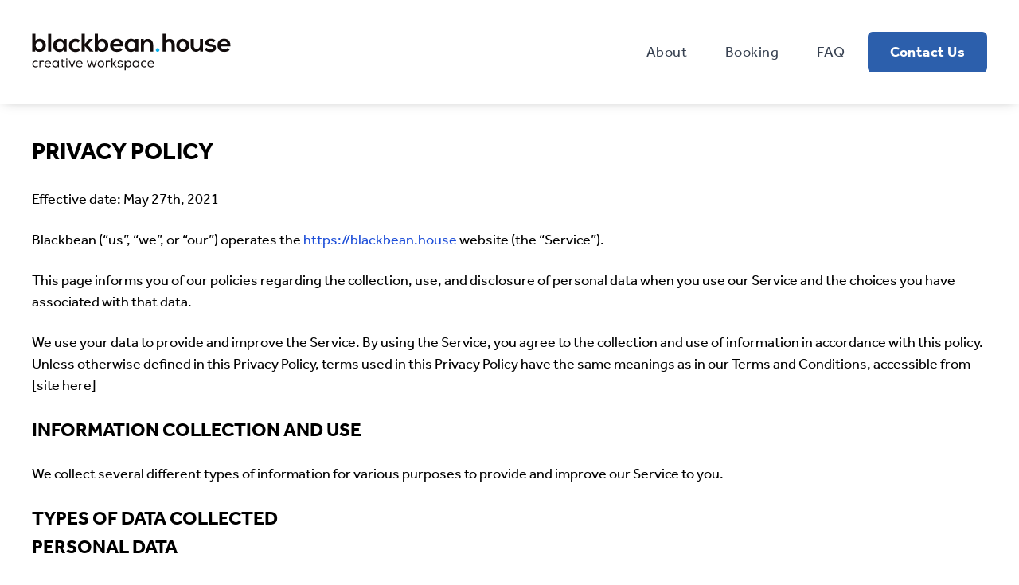

--- FILE ---
content_type: text/html; charset=UTF-8
request_url: https://blackbean.house/privacy-policy
body_size: 4997
content:
<!DOCTYPE html><html lang="en"><head><meta charSet="UTF-8"/><meta name="viewport" content="width=device-width,initial-scale=1"/><link rel="apple-touch-icon" href="/apple-touch-icon.png"/><link rel="icon" type="image/png" sizes="32x32" href="/favicon-32x32.png"/><link rel="icon" type="image/png" sizes="16x16" href="/favicon-16x16.png"/><link rel="icon" href="/favicon.ico"/><title>Privacy Policy</title><meta name="robots" content="index,follow"/><meta name="googlebot" content="index,follow"/><meta name="description" content="Legal Jitter Jatter"/><meta name="twitter:card" content="summary"/><meta property="og:title" content="Privacy Policy"/><meta property="og:description" content="Legal Jitter Jatter"/><meta property="og:type" content="website"/><meta property="og:image" content="/assets/images/featured-image.png"/><meta property="og:image:alt" content="Blackbean.house"/><meta property="og:locale" content="en"/><meta property="og:site_name" content="blackbean_house"/><meta name="next-head-count" content="18"/><link rel="stylesheet" data-href="https://use.typekit.net/bnn5hdz.css"/><link rel="preload" href="/_next/static/css/c0a0eab383e3df50.css" as="style"/><link rel="stylesheet" href="/_next/static/css/c0a0eab383e3df50.css" data-n-g=""/><noscript data-n-css=""></noscript><script defer="" nomodule="" src="/_next/static/chunks/polyfills-42372ed130431b0a.js"></script><script src="/_next/static/chunks/webpack-ec3f0f98302d8377.js" defer=""></script><script src="/_next/static/chunks/framework-49c6cecf1f6d5795.js" defer=""></script><script src="/_next/static/chunks/main-db0fbc28947571a1.js" defer=""></script><script src="/_next/static/chunks/pages/_app-85d20a772866e90f.js" defer=""></script><script src="/_next/static/chunks/800-e59cfdc2b6bc1581.js" defer=""></script><script src="/_next/static/chunks/935-fb1d96c4e5329323.js" defer=""></script><script src="/_next/static/chunks/pages/privacy-policy-c04f813e50e87645.js" defer=""></script><script src="/_next/static/4MTRmi1Fqg0Vn8nkHzt9n/_buildManifest.js" defer=""></script><script src="/_next/static/4MTRmi1Fqg0Vn8nkHzt9n/_ssgManifest.js" defer=""></script><link rel="stylesheet" href="https://use.typekit.net/bnn5hdz.css"/></head><body><script>
                console.log('                            (((((((((.');
                console.log('                          ((((((((((((((((((');
                console.log('                        (((((((@@@@@@#(((((((((');
                console.log('                      ((((((@@@@@@@@@@@@@((((((((');
                console.log('                    ((((((@@@@@@@@@@@@@@@@#((((((');
                console.log('                    (((((@@@@@%%%%%%%&@@@@@#((((((');
                console.log('                    ((((     &%%%%%%%%%%@@@@@((((((                Created with <3 by Blackbean Marketing');
                console.log('                  (((((     %%%%%%%%%%%@@@@@((((((                      Using BeneCMS');
                console.log('                ((((((@            %%%%@@@@@((((((                 Visit us at https://blackbeanmarketing.com');
                console.log('              (((((((@@@              %@@@@@((((((');
                console.log('            ((((((@@@@@@     %%%%%     @@@@(((((((');
                console.log('        /(((((@@@@@@%%%     %%%%(     @@@(((((((');
                console.log('        ((((((@@@@@@%%%%              @@@((((((( ');
                console.log('      ((((((@@@@@@%%%%%....(%#   #@@@@(((((((');
                console.log('      ((((((@@@@@@@@%%%%%%%%%@@@@@@@(((((((/');
                console.log('        ((((((@@@@@@@@@@@@@@@@@@@@@((((((((');
                console.log('        ((((((((@@@@@@@@@@@@@@@((((((((');
                console.log('          ,(((((((((((((((((((((((((');
                console.log('              ((((((((((((((((((');
              </script><div id="__next"><main class="text-xl content pt-32"><div class="content"><div class="tw-container subpage markdown py-10"><div class="cl-preview-section">
<h1 id="privacy-policy">Privacy Policy</h1>
</div>
<div class="cl-preview-section">
<p>Effective date: May 27th, 2021</p>
</div>
<div class="cl-preview-section">
<p>Blackbean (“us”, “we”, or “our”) operates the <a href="https://blackbean.house/">https://blackbean.house</a> website (the “Service”).</p>
</div>
<div class="cl-preview-section">
<p>This page informs you of our policies regarding the collection, use, and disclosure of personal data when you use our Service and the choices you have associated with that data.</p>
</div>
<div class="cl-preview-section">
<p>We use your data to provide and improve the Service. By using the Service, you agree to the collection and use of information in accordance with this policy. Unless otherwise defined in this Privacy Policy, terms used in this Privacy Policy have the same meanings as in our Terms and Conditions, accessible from [site here]</p>
</div>
<div class="cl-preview-section">
<h2 id="information-collection-and-use">Information Collection and Use</h2>
</div>
<div class="cl-preview-section">
<p>We collect several different types of information for various purposes to provide and improve our Service to you.</p>
</div>
<div class="cl-preview-section">
<h2 id="types-of-data-collected">Types Of Data Collected</h2>
</div>
<div class="cl-preview-section">
<h2 id="personal-data">Personal Data</h2>
</div>
<div class="cl-preview-section">
<p>While using our Service, we may ask you to provide us with certain personally identifiable information that can be used to contact or identify you (“Personal Data”). Personally identifiable information may include, but is not limited to:</p>
</div>
<div class="cl-preview-section">
<p>Email address</p>
</div>
<div class="cl-preview-section">
<p>First name and last name</p>
</div>
<div class="cl-preview-section">
<p>Phone number</p>
</div>
<div class="cl-preview-section">
<p>Cookies and Usage Data</p>
</div>
<div class="cl-preview-section">
<h2 id="usage-data">Usage Data</h2>
</div>
<div class="cl-preview-section">
<p>We may also collect information about how the Service is accessed and used (“Usage Data”). This Usage Data may include information such as your computer’s Internet Protocol address (e.g. IP address), browser type, browser version, the pages of our Service that you visit, the time and date of your visit, the time spent on those pages, unique device identifiers and other diagnostic data.</p>
</div>
<div class="cl-preview-section">
<h2 id="tracking--cookies-data">Tracking &amp; Cookies Data</h2>
</div>
<div class="cl-preview-section">
<p>We use cookies and similar tracking technologies to track the activity on our Service and hold certain information.</p>
</div>
<div class="cl-preview-section">
<p>Cookies are files with small amount of data which may include an anonymous unique identifier. Cookies are sent to your browser from a website and stored on your device. Tracking technologies also used are beacons, tags, and scripts to collect and track information and to improve and analyze our Service.</p>
</div>
<div class="cl-preview-section">
<p>You can instruct your browser to refuse all cookies or to indicate when a cookie is being sent. However, if you do not accept cookies, you may not be able to use some portions of our Service.</p>
</div>
<div class="cl-preview-section">
<p>Examples of Cookies we use:</p>
</div>
<div class="cl-preview-section">
<p>Session Cookies. We use Session Cookies to operate our Service.</p>
</div>
<div class="cl-preview-section">
<p>Preference Cookies. We use Preference Cookies to remember your preferences and various settings.</p>
</div>
<div class="cl-preview-section">
<p>Security Cookies. We use Security Cookies for security purposes.</p>
</div>
<div class="cl-preview-section">
<h2 id="use-of-data">Use Of Data</h2>
</div>
<div class="cl-preview-section">
<p>Blackbean uses the collected data for various purposes:</p>
</div>
<div class="cl-preview-section">
<p>To provide and maintain the Service</p>
</div>
<div class="cl-preview-section">
<p>To notify you about changes to our Service</p>
</div>
<div class="cl-preview-section">
<p>To allow you to participate in interactive features of our Service when you choose to do so</p>
</div>
<div class="cl-preview-section">
<p>To provide customer care and support</p>
</div>
<div class="cl-preview-section">
<p>To provide analysis or valuable information so that we can improve the Service</p>
</div>
<div class="cl-preview-section">
<p>To monitor the usage of the Service</p>
</div>
<div class="cl-preview-section">
<p>To detect, prevent and address technical issues</p>
</div>
<div class="cl-preview-section">
<h2 id="transfer-of-data">Transfer Of Data</h2>
</div>
<div class="cl-preview-section">
<p>Your information, including Personal Data, may be transferred to — and maintained on — computers located outside of your state, province, country or other governmental jurisdiction where the data protection laws may differ than those from your jurisdiction.</p>
</div>
<div class="cl-preview-section">
<p>If you are located outside Canada and choose to provide information to us, please note that we transfer the data, including Personal Data, to Canada and process it there.</p>
</div>
<div class="cl-preview-section">
<p>Your consent to this Privacy Policy followed by your submission of such information represents your agreement to that transfer.</p>
</div>
<div class="cl-preview-section">
<p>Blackbean will take all steps reasonably necessary to ensure that your data is treated securely and in accordance with this Privacy Policy and no transfer of your Personal Data will take place to an organization or a country unless there are adequate controls in place including the security of your data and other personal information.</p>
</div>
<div class="cl-preview-section">
<h2 id="disclosure-of-data">Disclosure Of Data</h2>
</div>
<div class="cl-preview-section">
<h2 id="legal-requirements">Legal Requirements</h2>
</div>
<div class="cl-preview-section">
<p>Blackbean may disclose your Personal Data in the good faith belief that such action is necessary to:</p>
</div>
<div class="cl-preview-section">
<p>To comply with a legal obligation</p>
</div>
<div class="cl-preview-section">
<p>To protect and defend the rights or property of Blackbean</p>
</div>
<div class="cl-preview-section">
<p>To prevent or investigate possible wrongdoing in connection with the Service</p>
</div>
<div class="cl-preview-section">
<p>To protect the personal safety of users of the Service or the public</p>
</div>
<div class="cl-preview-section">
<p>To protect against legal liability</p>
</div>
<div class="cl-preview-section">
<h2 id="security-of-data">Security Of Data</h2>
</div>
<div class="cl-preview-section">
<p>The security of your data is important to us, but remember that no method of transmission over the Internet, or method of electronic storage is 100% secure. While we strive to use commercially acceptable means to protect your Personal Data, we cannot guarantee its absolute security.</p>
</div>
<div class="cl-preview-section">
<h2 id="service-providers">Service Providers</h2>
</div>
<div class="cl-preview-section">
<p>We may employ third party companies and individuals to facilitate our Service (“Service Providers”), to provide the Service on our behalf, to perform Service-related services or to assist us in analyzing how our Service is used.</p>
</div>
<div class="cl-preview-section">
<p>These third parties have access to your Personal Data only to perform these tasks on our behalf and are obligated not to disclose or use it for any other purpose.</p>
</div>
<div class="cl-preview-section">
<h2 id="analytics">Analytics</h2>
</div>
<div class="cl-preview-section">
<p>We may use third-party Service Providers to monitor and analyze the use of our Service.</p>
</div>
<div class="cl-preview-section">
<h3>Matomo Analytics</h3>
<p><a href="https://matomo.org/">Matomo</a> is an open source project brought to you by the <a href="https://matomo.org/team/">Matomo team</a> members as well as many other contributors around the globe. Matthieu Aubry is the legal representative of the Matomo project. If you have any questions about their privacy policy, please contact their privacy team at<a href="mailto:privacy@matomo.org"> privacy@matomo.org</a> We will never sell your personal data to anyone.</p>
</div>
<div class="cl-preview-section"></div>
<div class="cl-preview-section">
<h2 id="links-to-other-sites">Links To Other Sites</h2>
</div>
<div class="cl-preview-section">
<p>Our Service may contain links to other sites that are not operated by us. If you click on a third party link, you will be directed to that third party’s site. We strongly advise you to review the Privacy Policy of every site you visit.</p>
</div>
<div class="cl-preview-section">
<p>We have no control over and assume no responsibility for the content, privacy policies or practices of any third party sites or services.</p>
</div>
<div class="cl-preview-section">
<h2 id="children’s-privacy">Children’s Privacy</h2>
</div>
<div class="cl-preview-section">
<p>Our Service does not address anyone under the age of 18 (“Children”).</p>
</div>
<div class="cl-preview-section">
<p>We do not knowingly collect personally identifiable information from anyone under the age of 18. If you are a parent or guardian and you are aware that your Children has provided us with Personal Data, please contact us. If we become aware that we have collected Personal Data from children without verification of parental consent, we take steps to remove that information from our servers.</p>
</div>
<div class="cl-preview-section">
<h2 id="changes-to-this-privacy-policy">Changes To This Privacy Policy</h2>
</div>
<div class="cl-preview-section">
<p>We may update our Privacy Policy from time to time. We will notify you of any changes by posting the new Privacy Policy on this page.</p>
</div>
<div class="cl-preview-section">
<p>We will let you know via email and/or a prominent notice on our Service, prior to the change becoming effective and update the “effective date” at the top of this Privacy Policy.</p>
</div>
<div class="cl-preview-section">
<p>You are advised to review this Privacy Policy periodically for any changes. Changes to this Privacy Policy are effective when they are posted on this page.</p>
</div>
<div class="cl-preview-section">
<h2 id="contact-us">Contact Us</h2>
</div>
<div class="cl-preview-section">
<p>If you have any questions about this Privacy Policy, please contact us:</p>
</div>
<div class="cl-preview-section">
<p>By email: <a href="mailto:hello@blackbeanmarketing.com">hello@blackbeanmarketing.com</a></p>
</div>
<div class="cl-preview-section">
<p>By phone number: (236) 420-0400</p>
</div>
</div></div></main></div><script id="__NEXT_DATA__" type="application/json">{"props":{"pageProps":{"pageData":{"id":168,"date":"2023-03-17T14:31:57","date_gmt":"2023-03-17T21:31:57","guid":{"rendered":"http://blackbeanhouse.local/?page_id=168"},"modified":"2024-03-18T16:02:48","modified_gmt":"2024-03-18T23:02:48","slug":"privacy-policy","status":"publish","type":"page","link":"https://blackbean.house/privacy-policy/","title":{"rendered":"Privacy Policy"},"content":{"rendered":"","protected":false},"excerpt":{"rendered":"","protected":false},"author":1,"featured_media":0,"parent":0,"menu_order":0,"comment_status":"closed","ping_status":"closed","template":"","meta":{"_acf_changed":false,"inline_featured_image":false,"footnotes":""},"class_list":["post-168","page","type-page","status-publish","hentry"],"acf":{"title":"Privacy Policy","description":"","keywords":"","text":"\u003cdiv class=\"cl-preview-section\"\u003e\n\u003ch1 id=\"privacy-policy\"\u003ePrivacy Policy\u003c/h1\u003e\n\u003c/div\u003e\n\u003cdiv class=\"cl-preview-section\"\u003e\n\u003cp\u003eEffective date: May 27th, 2021\u003c/p\u003e\n\u003c/div\u003e\n\u003cdiv class=\"cl-preview-section\"\u003e\n\u003cp\u003eBlackbean (“us”, “we”, or “our”) operates the \u003ca href=\"https://blackbean.house/\"\u003ehttps://blackbean.house\u003c/a\u003e website (the “Service”).\u003c/p\u003e\n\u003c/div\u003e\n\u003cdiv class=\"cl-preview-section\"\u003e\n\u003cp\u003eThis page informs you of our policies regarding the collection, use, and disclosure of personal data when you use our Service and the choices you have associated with that data.\u003c/p\u003e\n\u003c/div\u003e\n\u003cdiv class=\"cl-preview-section\"\u003e\n\u003cp\u003eWe use your data to provide and improve the Service. By using the Service, you agree to the collection and use of information in accordance with this policy. Unless otherwise defined in this Privacy Policy, terms used in this Privacy Policy have the same meanings as in our Terms and Conditions, accessible from [site here]\u003c/p\u003e\n\u003c/div\u003e\n\u003cdiv class=\"cl-preview-section\"\u003e\n\u003ch2 id=\"information-collection-and-use\"\u003eInformation Collection and Use\u003c/h2\u003e\n\u003c/div\u003e\n\u003cdiv class=\"cl-preview-section\"\u003e\n\u003cp\u003eWe collect several different types of information for various purposes to provide and improve our Service to you.\u003c/p\u003e\n\u003c/div\u003e\n\u003cdiv class=\"cl-preview-section\"\u003e\n\u003ch2 id=\"types-of-data-collected\"\u003eTypes Of Data Collected\u003c/h2\u003e\n\u003c/div\u003e\n\u003cdiv class=\"cl-preview-section\"\u003e\n\u003ch2 id=\"personal-data\"\u003ePersonal Data\u003c/h2\u003e\n\u003c/div\u003e\n\u003cdiv class=\"cl-preview-section\"\u003e\n\u003cp\u003eWhile using our Service, we may ask you to provide us with certain personally identifiable information that can be used to contact or identify you (“Personal Data”). Personally identifiable information may include, but is not limited to:\u003c/p\u003e\n\u003c/div\u003e\n\u003cdiv class=\"cl-preview-section\"\u003e\n\u003cp\u003eEmail address\u003c/p\u003e\n\u003c/div\u003e\n\u003cdiv class=\"cl-preview-section\"\u003e\n\u003cp\u003eFirst name and last name\u003c/p\u003e\n\u003c/div\u003e\n\u003cdiv class=\"cl-preview-section\"\u003e\n\u003cp\u003ePhone number\u003c/p\u003e\n\u003c/div\u003e\n\u003cdiv class=\"cl-preview-section\"\u003e\n\u003cp\u003eCookies and Usage Data\u003c/p\u003e\n\u003c/div\u003e\n\u003cdiv class=\"cl-preview-section\"\u003e\n\u003ch2 id=\"usage-data\"\u003eUsage Data\u003c/h2\u003e\n\u003c/div\u003e\n\u003cdiv class=\"cl-preview-section\"\u003e\n\u003cp\u003eWe may also collect information about how the Service is accessed and used (“Usage Data”). This Usage Data may include information such as your computer’s Internet Protocol address (e.g. IP address), browser type, browser version, the pages of our Service that you visit, the time and date of your visit, the time spent on those pages, unique device identifiers and other diagnostic data.\u003c/p\u003e\n\u003c/div\u003e\n\u003cdiv class=\"cl-preview-section\"\u003e\n\u003ch2 id=\"tracking--cookies-data\"\u003eTracking \u0026amp; Cookies Data\u003c/h2\u003e\n\u003c/div\u003e\n\u003cdiv class=\"cl-preview-section\"\u003e\n\u003cp\u003eWe use cookies and similar tracking technologies to track the activity on our Service and hold certain information.\u003c/p\u003e\n\u003c/div\u003e\n\u003cdiv class=\"cl-preview-section\"\u003e\n\u003cp\u003eCookies are files with small amount of data which may include an anonymous unique identifier. Cookies are sent to your browser from a website and stored on your device. Tracking technologies also used are beacons, tags, and scripts to collect and track information and to improve and analyze our Service.\u003c/p\u003e\n\u003c/div\u003e\n\u003cdiv class=\"cl-preview-section\"\u003e\n\u003cp\u003eYou can instruct your browser to refuse all cookies or to indicate when a cookie is being sent. However, if you do not accept cookies, you may not be able to use some portions of our Service.\u003c/p\u003e\n\u003c/div\u003e\n\u003cdiv class=\"cl-preview-section\"\u003e\n\u003cp\u003eExamples of Cookies we use:\u003c/p\u003e\n\u003c/div\u003e\n\u003cdiv class=\"cl-preview-section\"\u003e\n\u003cp\u003eSession Cookies. We use Session Cookies to operate our Service.\u003c/p\u003e\n\u003c/div\u003e\n\u003cdiv class=\"cl-preview-section\"\u003e\n\u003cp\u003ePreference Cookies. We use Preference Cookies to remember your preferences and various settings.\u003c/p\u003e\n\u003c/div\u003e\n\u003cdiv class=\"cl-preview-section\"\u003e\n\u003cp\u003eSecurity Cookies. We use Security Cookies for security purposes.\u003c/p\u003e\n\u003c/div\u003e\n\u003cdiv class=\"cl-preview-section\"\u003e\n\u003ch2 id=\"use-of-data\"\u003eUse Of Data\u003c/h2\u003e\n\u003c/div\u003e\n\u003cdiv class=\"cl-preview-section\"\u003e\n\u003cp\u003eBlackbean uses the collected data for various purposes:\u003c/p\u003e\n\u003c/div\u003e\n\u003cdiv class=\"cl-preview-section\"\u003e\n\u003cp\u003eTo provide and maintain the Service\u003c/p\u003e\n\u003c/div\u003e\n\u003cdiv class=\"cl-preview-section\"\u003e\n\u003cp\u003eTo notify you about changes to our Service\u003c/p\u003e\n\u003c/div\u003e\n\u003cdiv class=\"cl-preview-section\"\u003e\n\u003cp\u003eTo allow you to participate in interactive features of our Service when you choose to do so\u003c/p\u003e\n\u003c/div\u003e\n\u003cdiv class=\"cl-preview-section\"\u003e\n\u003cp\u003eTo provide customer care and support\u003c/p\u003e\n\u003c/div\u003e\n\u003cdiv class=\"cl-preview-section\"\u003e\n\u003cp\u003eTo provide analysis or valuable information so that we can improve the Service\u003c/p\u003e\n\u003c/div\u003e\n\u003cdiv class=\"cl-preview-section\"\u003e\n\u003cp\u003eTo monitor the usage of the Service\u003c/p\u003e\n\u003c/div\u003e\n\u003cdiv class=\"cl-preview-section\"\u003e\n\u003cp\u003eTo detect, prevent and address technical issues\u003c/p\u003e\n\u003c/div\u003e\n\u003cdiv class=\"cl-preview-section\"\u003e\n\u003ch2 id=\"transfer-of-data\"\u003eTransfer Of Data\u003c/h2\u003e\n\u003c/div\u003e\n\u003cdiv class=\"cl-preview-section\"\u003e\n\u003cp\u003eYour information, including Personal Data, may be transferred to — and maintained on — computers located outside of your state, province, country or other governmental jurisdiction where the data protection laws may differ than those from your jurisdiction.\u003c/p\u003e\n\u003c/div\u003e\n\u003cdiv class=\"cl-preview-section\"\u003e\n\u003cp\u003eIf you are located outside Canada and choose to provide information to us, please note that we transfer the data, including Personal Data, to Canada and process it there.\u003c/p\u003e\n\u003c/div\u003e\n\u003cdiv class=\"cl-preview-section\"\u003e\n\u003cp\u003eYour consent to this Privacy Policy followed by your submission of such information represents your agreement to that transfer.\u003c/p\u003e\n\u003c/div\u003e\n\u003cdiv class=\"cl-preview-section\"\u003e\n\u003cp\u003eBlackbean will take all steps reasonably necessary to ensure that your data is treated securely and in accordance with this Privacy Policy and no transfer of your Personal Data will take place to an organization or a country unless there are adequate controls in place including the security of your data and other personal information.\u003c/p\u003e\n\u003c/div\u003e\n\u003cdiv class=\"cl-preview-section\"\u003e\n\u003ch2 id=\"disclosure-of-data\"\u003eDisclosure Of Data\u003c/h2\u003e\n\u003c/div\u003e\n\u003cdiv class=\"cl-preview-section\"\u003e\n\u003ch2 id=\"legal-requirements\"\u003eLegal Requirements\u003c/h2\u003e\n\u003c/div\u003e\n\u003cdiv class=\"cl-preview-section\"\u003e\n\u003cp\u003eBlackbean may disclose your Personal Data in the good faith belief that such action is necessary to:\u003c/p\u003e\n\u003c/div\u003e\n\u003cdiv class=\"cl-preview-section\"\u003e\n\u003cp\u003eTo comply with a legal obligation\u003c/p\u003e\n\u003c/div\u003e\n\u003cdiv class=\"cl-preview-section\"\u003e\n\u003cp\u003eTo protect and defend the rights or property of Blackbean\u003c/p\u003e\n\u003c/div\u003e\n\u003cdiv class=\"cl-preview-section\"\u003e\n\u003cp\u003eTo prevent or investigate possible wrongdoing in connection with the Service\u003c/p\u003e\n\u003c/div\u003e\n\u003cdiv class=\"cl-preview-section\"\u003e\n\u003cp\u003eTo protect the personal safety of users of the Service or the public\u003c/p\u003e\n\u003c/div\u003e\n\u003cdiv class=\"cl-preview-section\"\u003e\n\u003cp\u003eTo protect against legal liability\u003c/p\u003e\n\u003c/div\u003e\n\u003cdiv class=\"cl-preview-section\"\u003e\n\u003ch2 id=\"security-of-data\"\u003eSecurity Of Data\u003c/h2\u003e\n\u003c/div\u003e\n\u003cdiv class=\"cl-preview-section\"\u003e\n\u003cp\u003eThe security of your data is important to us, but remember that no method of transmission over the Internet, or method of electronic storage is 100% secure. While we strive to use commercially acceptable means to protect your Personal Data, we cannot guarantee its absolute security.\u003c/p\u003e\n\u003c/div\u003e\n\u003cdiv class=\"cl-preview-section\"\u003e\n\u003ch2 id=\"service-providers\"\u003eService Providers\u003c/h2\u003e\n\u003c/div\u003e\n\u003cdiv class=\"cl-preview-section\"\u003e\n\u003cp\u003eWe may employ third party companies and individuals to facilitate our Service (“Service Providers”), to provide the Service on our behalf, to perform Service-related services or to assist us in analyzing how our Service is used.\u003c/p\u003e\n\u003c/div\u003e\n\u003cdiv class=\"cl-preview-section\"\u003e\n\u003cp\u003eThese third parties have access to your Personal Data only to perform these tasks on our behalf and are obligated not to disclose or use it for any other purpose.\u003c/p\u003e\n\u003c/div\u003e\n\u003cdiv class=\"cl-preview-section\"\u003e\n\u003ch2 id=\"analytics\"\u003eAnalytics\u003c/h2\u003e\n\u003c/div\u003e\n\u003cdiv class=\"cl-preview-section\"\u003e\n\u003cp\u003eWe may use third-party Service Providers to monitor and analyze the use of our Service.\u003c/p\u003e\n\u003c/div\u003e\n\u003cdiv class=\"cl-preview-section\"\u003e\n\u003ch3\u003eMatomo Analytics\u003c/h3\u003e\n\u003cp\u003e\u003ca href=\"https://matomo.org/\"\u003eMatomo\u003c/a\u003e is an open source project brought to you by the \u003ca href=\"https://matomo.org/team/\"\u003eMatomo team\u003c/a\u003e members as well as many other contributors around the globe. Matthieu Aubry is the legal representative of the Matomo project. If you have any questions about their privacy policy, please contact their privacy team at\u003ca href=\"mailto:privacy@matomo.org\"\u003e privacy@matomo.org\u003c/a\u003e We will never sell your personal data to anyone.\u003c/p\u003e\n\u003c/div\u003e\n\u003cdiv class=\"cl-preview-section\"\u003e\u003c/div\u003e\n\u003cdiv class=\"cl-preview-section\"\u003e\n\u003ch2 id=\"links-to-other-sites\"\u003eLinks To Other Sites\u003c/h2\u003e\n\u003c/div\u003e\n\u003cdiv class=\"cl-preview-section\"\u003e\n\u003cp\u003eOur Service may contain links to other sites that are not operated by us. If you click on a third party link, you will be directed to that third party’s site. We strongly advise you to review the Privacy Policy of every site you visit.\u003c/p\u003e\n\u003c/div\u003e\n\u003cdiv class=\"cl-preview-section\"\u003e\n\u003cp\u003eWe have no control over and assume no responsibility for the content, privacy policies or practices of any third party sites or services.\u003c/p\u003e\n\u003c/div\u003e\n\u003cdiv class=\"cl-preview-section\"\u003e\n\u003ch2 id=\"children’s-privacy\"\u003eChildren’s Privacy\u003c/h2\u003e\n\u003c/div\u003e\n\u003cdiv class=\"cl-preview-section\"\u003e\n\u003cp\u003eOur Service does not address anyone under the age of 18 (“Children”).\u003c/p\u003e\n\u003c/div\u003e\n\u003cdiv class=\"cl-preview-section\"\u003e\n\u003cp\u003eWe do not knowingly collect personally identifiable information from anyone under the age of 18. If you are a parent or guardian and you are aware that your Children has provided us with Personal Data, please contact us. If we become aware that we have collected Personal Data from children without verification of parental consent, we take steps to remove that information from our servers.\u003c/p\u003e\n\u003c/div\u003e\n\u003cdiv class=\"cl-preview-section\"\u003e\n\u003ch2 id=\"changes-to-this-privacy-policy\"\u003eChanges To This Privacy Policy\u003c/h2\u003e\n\u003c/div\u003e\n\u003cdiv class=\"cl-preview-section\"\u003e\n\u003cp\u003eWe may update our Privacy Policy from time to time. We will notify you of any changes by posting the new Privacy Policy on this page.\u003c/p\u003e\n\u003c/div\u003e\n\u003cdiv class=\"cl-preview-section\"\u003e\n\u003cp\u003eWe will let you know via email and/or a prominent notice on our Service, prior to the change becoming effective and update the “effective date” at the top of this Privacy Policy.\u003c/p\u003e\n\u003c/div\u003e\n\u003cdiv class=\"cl-preview-section\"\u003e\n\u003cp\u003eYou are advised to review this Privacy Policy periodically for any changes. Changes to this Privacy Policy are effective when they are posted on this page.\u003c/p\u003e\n\u003c/div\u003e\n\u003cdiv class=\"cl-preview-section\"\u003e\n\u003ch2 id=\"contact-us\"\u003eContact Us\u003c/h2\u003e\n\u003c/div\u003e\n\u003cdiv class=\"cl-preview-section\"\u003e\n\u003cp\u003eIf you have any questions about this Privacy Policy, please contact us:\u003c/p\u003e\n\u003c/div\u003e\n\u003cdiv class=\"cl-preview-section\"\u003e\n\u003cp\u003eBy email: \u003ca href=\"mailto:hello@blackbeanmarketing.com\"\u003ehello@blackbeanmarketing.com\u003c/a\u003e\u003c/p\u003e\n\u003c/div\u003e\n\u003cdiv class=\"cl-preview-section\"\u003e\n\u003cp\u003eBy phone number: (236) 420-0400\u003c/p\u003e\n\u003c/div\u003e\n","seo":{"title":"","description":"","keywords":""}},"_links":{"self":[{"href":"https://partners.blackbean.marketing/blackbean-house/wp-json/wp/v2/pages/168","targetHints":{"allow":["GET"]}}],"collection":[{"href":"https://partners.blackbean.marketing/blackbean-house/wp-json/wp/v2/pages"}],"about":[{"href":"https://partners.blackbean.marketing/blackbean-house/wp-json/wp/v2/types/page"}],"author":[{"embeddable":true,"href":"https://partners.blackbean.marketing/blackbean-house/wp-json/wp/v2/users/1"}],"replies":[{"embeddable":true,"href":"https://partners.blackbean.marketing/blackbean-house/wp-json/wp/v2/comments?post=168"}],"version-history":[{"count":0,"href":"https://partners.blackbean.marketing/blackbean-house/wp-json/wp/v2/pages/168/revisions"}],"wp:attachment":[{"href":"https://partners.blackbean.marketing/blackbean-house/wp-json/wp/v2/media?parent=168"}],"curies":[{"name":"wp","href":"https://api.w.org/{rel}","templated":true}]}}},"__N_SSG":true},"page":"/privacy-policy","query":{},"buildId":"4MTRmi1Fqg0Vn8nkHzt9n","isFallback":false,"gsp":true,"scriptLoader":[]}</script></body></html>

--- FILE ---
content_type: text/css; charset=UTF-8
request_url: https://blackbean.house/_next/static/css/c0a0eab383e3df50.css
body_size: 4240
content:
/*
! tailwindcss v3.0.13 | MIT License | https://tailwindcss.com
*/*,:after,:before{box-sizing:border-box;border:0 solid #e5e7eb}:after,:before{--tw-content:""}html{line-height:1.5;-webkit-text-size-adjust:100%;-moz-tab-size:4;-o-tab-size:4;tab-size:4;font-family:ui-sans-serif,system-ui,-apple-system,BlinkMacSystemFont,Segoe UI,Roboto,Helvetica Neue,Arial,Noto Sans,sans-serif,Apple Color Emoji,Segoe UI Emoji,Segoe UI Symbol,Noto Color Emoji}body{margin:0;line-height:inherit}hr{height:0;color:inherit;border-top-width:1px}abbr:where([title]){-webkit-text-decoration:underline dotted;text-decoration:underline dotted}h1,h2,h3,h4,h5,h6{font-size:inherit;font-weight:inherit}a{color:inherit;text-decoration:inherit}b,strong{font-weight:bolder}code,kbd,pre,samp{font-family:ui-monospace,SFMono-Regular,Menlo,Monaco,Consolas,Liberation Mono,Courier New,monospace;font-size:1em}small{font-size:80%}sub,sup{font-size:75%;line-height:0;position:relative;vertical-align:baseline}sub{bottom:-.25em}sup{top:-.5em}table{text-indent:0;border-color:inherit;border-collapse:collapse}button,input,optgroup,select,textarea{font-family:inherit;font-size:100%;line-height:inherit;color:inherit;margin:0;padding:0}button,select{text-transform:none}[type=button],[type=reset],[type=submit],button{-webkit-appearance:button;background-color:transparent;background-image:none}:-moz-focusring{outline:auto}:-moz-ui-invalid{box-shadow:none}progress{vertical-align:baseline}::-webkit-inner-spin-button,::-webkit-outer-spin-button{height:auto}[type=search]{-webkit-appearance:textfield;outline-offset:-2px}::-webkit-search-decoration{-webkit-appearance:none}::-webkit-file-upload-button{-webkit-appearance:button;font:inherit}summary{display:list-item}blockquote,dd,dl,figure,h1,h2,h3,h4,h5,h6,hr,p,pre{margin:0}fieldset{margin:0}fieldset,legend{padding:0}menu,ol,ul{list-style:none;margin:0;padding:0}textarea{resize:vertical}input::-moz-placeholder,textarea::-moz-placeholder{opacity:1;color:#9ca3af}input::placeholder,textarea::placeholder{opacity:1;color:#9ca3af}[role=button],button{cursor:pointer}:disabled{cursor:default}audio,canvas,embed,iframe,img,object,svg,video{display:block;vertical-align:middle}img,video{max-width:100%;height:auto}[hidden]{display:none}*,:after,:before{--tw-translate-x:0;--tw-translate-y:0;--tw-rotate:0;--tw-skew-x:0;--tw-skew-y:0;--tw-scale-x:1;--tw-scale-y:1;--tw-pan-x: ;--tw-pan-y: ;--tw-pinch-zoom: ;--tw-scroll-snap-strictness:proximity;--tw-ordinal: ;--tw-slashed-zero: ;--tw-numeric-figure: ;--tw-numeric-spacing: ;--tw-numeric-fraction: ;--tw-ring-inset: ;--tw-ring-offset-width:0px;--tw-ring-offset-color:#fff;--tw-ring-color:rgba(59,130,246,.5);--tw-ring-offset-shadow:0 0 #0000;--tw-ring-shadow:0 0 #0000;--tw-shadow:0 0 #0000;--tw-shadow-colored:0 0 #0000;--tw-blur: ;--tw-brightness: ;--tw-contrast: ;--tw-grayscale: ;--tw-hue-rotate: ;--tw-invert: ;--tw-saturate: ;--tw-sepia: ;--tw-drop-shadow: ;--tw-backdrop-blur: ;--tw-backdrop-brightness: ;--tw-backdrop-contrast: ;--tw-backdrop-grayscale: ;--tw-backdrop-hue-rotate: ;--tw-backdrop-invert: ;--tw-backdrop-opacity: ;--tw-backdrop-saturate: ;--tw-backdrop-sepia: }.pointer-events-none{pointer-events:none}.pointer-events-auto{pointer-events:auto}.fixed{position:fixed}.absolute{position:absolute}.relative{position:relative}.inset-0{top:0;right:0;bottom:0;left:0}.right-0{right:0}.top-0{top:0}.bottom-3{bottom:.75rem}.left-2{left:.5rem}.left-0{left:0}.left-full{left:100%}.bottom-0{bottom:0}.z-10{z-index:10}.z-0{z-index:0}.z-50{z-index:50}.z-20{z-index:20}.order-last{order:9999}.order-first{order:-9999}.col-span-full{grid-column:1/-1}.float-right{float:right}.m-auto{margin:auto}.my-auto{margin-top:auto;margin-bottom:auto}.mx-3{margin-left:.75rem;margin-right:.75rem}.my-10{margin-top:2.5rem;margin-bottom:2.5rem}.mb-12{margin-bottom:3rem}.mt-2{margin-top:.5rem}.mr-3{margin-right:.75rem}.mt-0{margin-top:0}.mt-4{margin-top:1rem}.ml-10{margin-left:2.5rem}.mr-2{margin-right:.5rem}.block{display:block}.flex{display:flex}.grid{display:grid}.hidden{display:none}.h-44{height:11rem}.h-screen{height:100vh}.h-48{height:12rem}.h-full{height:100%}.h-0{height:0}.w-full{width:100%}.w-36{width:9rem}.w-5{width:1.25rem}.w-10{width:2.5rem}.w-auto{width:auto}.w-64{width:16rem}.flex-none{flex:none}.flex-auto{flex:1 1 auto}.translate-y-0{--tw-translate-y:0px}.translate-y-0,.translate-y-2{transform:translate(var(--tw-translate-x),var(--tw-translate-y)) rotate(var(--tw-rotate)) skewX(var(--tw-skew-x)) skewY(var(--tw-skew-y)) scaleX(var(--tw-scale-x)) scaleY(var(--tw-scale-y))}.translate-y-2{--tw-translate-y:0.5rem}.rotate-90{--tw-rotate:90deg}.rotate-90,.transform{transform:translate(var(--tw-translate-x),var(--tw-translate-y)) rotate(var(--tw-rotate)) skewX(var(--tw-skew-x)) skewY(var(--tw-skew-y)) scaleX(var(--tw-scale-x)) scaleY(var(--tw-scale-y))}.cursor-pointer{cursor:pointer}.grid-cols-1{grid-template-columns:repeat(1,minmax(0,1fr))}.flex-wrap{flex-wrap:wrap}.justify-end{justify-content:flex-end}.justify-center{justify-content:center}.justify-between{justify-content:space-between}.gap-6{gap:1.5rem}.gap-5{gap:1.25rem}.gap-4{gap:1rem}.gap-y-5{row-gap:1.25rem}.gap-x-10{-moz-column-gap:2.5rem;column-gap:2.5rem}.gap-y-1{row-gap:.25rem}.overflow-hidden{overflow:hidden}.whitespace-nowrap{white-space:nowrap}.rounded-md{border-radius:.375rem}.rounded-lg{border-radius:.5rem}.rounded-t-md{border-top-left-radius:.375rem;border-top-right-radius:.375rem}.rounded-t{border-top-left-radius:.25rem;border-top-right-radius:.25rem}.border-2{border-width:2px}.border-t{border-top-width:1px}.border-l-2{border-left-width:2px}.border-none{border-style:none}.border-gray-300{--tw-border-opacity:1;border-color:rgb(209 213 219/var(--tw-border-opacity))}.bg-blackbean-lightblue{--tw-bg-opacity:1;background-color:rgb(44 95 172/var(--tw-bg-opacity))}.bg-white{--tw-bg-opacity:1;background-color:rgb(255 255 255/var(--tw-bg-opacity))}.bg-blackbean-green{--tw-bg-opacity:1;background-color:rgb(0 102 80/var(--tw-bg-opacity))}.bg-black{--tw-bg-opacity:1;background-color:rgb(0 0 0/var(--tw-bg-opacity))}.bg-\[\#ddd\]{--tw-bg-opacity:1;background-color:rgb(221 221 221/var(--tw-bg-opacity))}.bg-gray-100{--tw-bg-opacity:1;background-color:rgb(243 244 246/var(--tw-bg-opacity))}.bg-opacity-20{--tw-bg-opacity:0.2}.object-cover{-o-object-fit:cover;object-fit:cover}.object-center{-o-object-position:center;object-position:center}.px-10{padding-left:2.5rem;padding-right:2.5rem}.py-3{padding-top:.75rem;padding-bottom:.75rem}.py-12{padding-top:3rem;padding-bottom:3rem}.py-10{padding-top:2.5rem;padding-bottom:2.5rem}.px-8{padding-left:2rem;padding-right:2rem}.px-6{padding-left:1.5rem;padding-right:1.5rem}.py-4{padding-top:1rem;padding-bottom:1rem}.px-4{padding-left:1rem;padding-right:1rem}.py-2{padding-top:.5rem;padding-bottom:.5rem}.py-8{padding-top:2rem;padding-bottom:2rem}.px-5{padding-left:1.25rem;padding-right:1.25rem}.px-7{padding-left:1.75rem;padding-right:1.75rem}.pt-2{padding-top:.5rem}.pb-0{padding-bottom:0}.pb-3{padding-bottom:.75rem}.pb-4{padding-bottom:1rem}.pb-6{padding-bottom:1.5rem}.pt-0\.5{padding-top:.125rem}.pt-0{padding-top:0}.pt-3{padding-top:.75rem}.pr-0{padding-right:0}.pt-32{padding-top:8rem}.text-left{text-align:left}.text-center{text-align:center}.align-middle{vertical-align:middle}.font-effra{font-family:effra,sans-serif}.text-4xl{font-size:2.25rem}.text-lg{font-size:1.125rem}.text-3xl{font-size:1.875rem}.text-xl{font-size:1.25rem}.text-2xl{font-size:1.5rem}.text-base{font-size:1rem}.text-sm{font-size:.875rem}.font-bold{font-weight:700}.font-semibold{font-weight:600}.font-medium{font-weight:500}.uppercase{text-transform:uppercase}.leading-none{line-height:1}.leading-tight{line-height:1.25}.tracking-wide{letter-spacing:.025em}.text-white{--tw-text-opacity:1;color:rgb(255 255 255/var(--tw-text-opacity))}.text-gray-800{--tw-text-opacity:1;color:rgb(31 41 55/var(--tw-text-opacity))}.text-gray-700{--tw-text-opacity:1;color:rgb(55 65 81/var(--tw-text-opacity))}.text-blackbean-lightblue{--tw-text-opacity:1;color:rgb(44 95 172/var(--tw-text-opacity))}.text-black{--tw-text-opacity:1;color:rgb(0 0 0/var(--tw-text-opacity))}.opacity-100{opacity:1}.opacity-0{opacity:0}.transition{transition-property:color,background-color,border-color,text-decoration-color,fill,stroke,opacity,box-shadow,transform,filter,-webkit-backdrop-filter;transition-property:color,background-color,border-color,text-decoration-color,fill,stroke,opacity,box-shadow,transform,filter,backdrop-filter;transition-property:color,background-color,border-color,text-decoration-color,fill,stroke,opacity,box-shadow,transform,filter,backdrop-filter,-webkit-backdrop-filter;transition-timing-function:cubic-bezier(.4,0,.2,1);transition-duration:.15s}.transition-all{transition-property:all;transition-timing-function:cubic-bezier(.4,0,.2,1);transition-duration:.15s}.duration-700{transition-duration:.7s}.duration-300{transition-duration:.3s}.duration-200{transition-duration:.2s}.duration-1000{transition-duration:1s}.duration-500{transition-duration:.5s}.ease-in-out{transition-timing-function:cubic-bezier(.4,0,.2,1)}.slick-slider{box-sizing:border-box;-webkit-user-select:none;-moz-user-select:none;user-select:none;-webkit-touch-callout:none;-khtml-user-select:none;touch-action:pan-y;-webkit-tap-highlight-color:transparent}.slick-list,.slick-slider{position:relative;display:block}.slick-list{overflow:hidden;margin:0;padding:0}.slick-list:focus{outline:0}.slick-list.dragging{cursor:pointer;cursor:hand}.slick-slider .slick-list,.slick-slider .slick-track{transform:translateZ(0)}.slick-track{position:relative;top:0;left:0;display:block;margin-left:auto;margin-right:auto}.slick-track:after,.slick-track:before{display:table;content:""}.slick-track:after{clear:both}.slick-loading .slick-track{visibility:hidden}.slick-slide{display:none;float:left;height:100%;min-height:1px}[dir=rtl] .slick-slide{float:right}.slick-slide.slick-loading img{display:none}.slick-slide.dragging img{pointer-events:none}.slick-initialized .slick-slide{display:block}.slick-loading .slick-slide{visibility:hidden}.slick-vertical .slick-slide{display:block;height:auto;border:1px solid transparent}.slick-arrow.slick-hidden{display:none}body{font-family:effra,sans-serif;color:rgb(0 0 0/var(--tw-text-opacity))}a,body{--tw-text-opacity:1}a{color:rgb(29 78 216/var(--tw-text-opacity))}a:hover{--tw-text-opacity:1;color:rgb(44 95 172/var(--tw-text-opacity))}.content p{margin-top:1.5rem;margin-bottom:1.5rem}.no-paragraph-padding p{margin-top:0;margin-bottom:0}.content ul{margin-top:1.5rem;margin-bottom:1.5rem}.tw-container{margin-left:auto;margin-right:auto;max-width:1024px;padding-left:2.5rem;padding-right:2.5rem}@media (min-width:1280px){.tw-container{max-width:1280px}}input,select,textarea{display:block;width:100%;border-radius:.375rem;border-width:2px;padding:.75rem;font-size:1.125rem;--tw-text-opacity:1;color:rgb(55 65 81/var(--tw-text-opacity))}input::-moz-placeholder,select::-moz-placeholder,textarea::-moz-placeholder{--tw-placeholder-opacity:1;color:rgb(107 114 128/var(--tw-placeholder-opacity))}input::placeholder,select::placeholder,textarea::placeholder{--tw-placeholder-opacity:1;color:rgb(107 114 128/var(--tw-placeholder-opacity))}input,select,textarea{transition-property:color,background-color,border-color,text-decoration-color,fill,stroke,opacity,box-shadow,transform,filter,-webkit-backdrop-filter;transition-property:color,background-color,border-color,text-decoration-color,fill,stroke,opacity,box-shadow,transform,filter,backdrop-filter;transition-property:color,background-color,border-color,text-decoration-color,fill,stroke,opacity,box-shadow,transform,filter,backdrop-filter,-webkit-backdrop-filter;transition-duration:.3s;transition-timing-function:cubic-bezier(.4,0,.2,1)}input:focus,select:focus,textarea:focus{--tw-border-opacity:1;border-color:rgb(156 163 175/var(--tw-border-opacity));outline:2px solid transparent;outline-offset:2px}.hero-section{background-color:rgba(44,95,172,.04)}.faq-section{background-color:#f7f9f8}.bean-pig{position:absolute;top:7%;left:-11%;width:170px}.bean-grass{position:absolute;top:35%;left:-32%;width:300px;z-index:1}@media (max-width:1400px){.bean-grass{left:-9%;width:200px}}.bean-grass-2{position:absolute;bottom:20%;left:-22%;width:200px}.bean-grass-3{position:absolute;bottom:40%;right:0;width:125px}.bean-bear{position:absolute;bottom:6%;right:-6%;width:110px}.bean-animals{position:absolute;top:0;left:-25%;width:300px;z-index:1}.bean-running-dogs{position:absolute;bottom:0;left:-20%;width:250px;z-index:1}.bean-animals-2{position:absolute;top:4%;left:-6%;width:175px;z-index:1}.bean-grass-4{position:absolute;top:50%;left:-30%;width:300px;z-index:1}.bean-grass-5{position:absolute;top:3%;right:5%;width:230px;z-index:1}.bean-grass-6{position:absolute;bottom:0;left:-6%;width:200px;z-index:1}.bean-grass-7{position:absolute;bottom:30%;right:-20%;width:300px;z-index:1}.bean-trees{right:-10%}.bean-trees,.bean-trees-2{position:absolute;width:250px;top:10%;z-index:1}.bean-trees-2{right:-22%}@media (max-width:640px){.bean-trees-2{position:absolute;width:250px;top:10%;right:-43%;z-index:1}}@media (max-width:500px){.bean-trees-2{position:absolute;width:250px;top:10%;right:-55%;z-index:1}}@media (max-width:420px){.bean-trees-2{display:none}}@media (max-width:640px){.bean-grass-7{position:absolute;bottom:30%;right:-40%;width:300px;z-index:1}}@media (max-width:450px){.bean-grass-7{position:absolute;bottom:30%;right:-60%;width:300px;z-index:1}}@media (max-width:400px){.bean-grass-7{position:absolute;bottom:30%;right:-80%;width:300px;z-index:1}}.bean-stump{position:absolute;width:225px;bottom:2%;right:-3%;z-index:1}.bean-boat{transform:translate(70%,-25%);width:625px}.bean-boat,.bean-boats{position:absolute;top:50%;left:50%;margin-right:-50%;z-index:1}.bean-boats{transform:translate(-420%,-255%);width:190px}.bean-water-eye{transform:translate(30%,-295%);width:130px}.bean-ogopogo,.bean-water-eye{position:absolute;top:50%;left:50%;margin-right:-50%;z-index:1}.bean-ogopogo{transform:translate(-61%,165%);width:300px}.bean-wave-1{transform:translate(-821%,115%)}.bean-wave-1,.bean-wave-2{position:absolute;top:50%;left:50%;margin-right:-50%;width:106px;z-index:1}.bean-wave-2{transform:translate(-691%,1555%)}.bean-wave-3{transform:translate(-471%,-3185%)}.bean-wave-3,.bean-wave-4{position:absolute;top:50%;left:50%;margin-right:-50%;width:106px;z-index:1}.bean-wave-4{transform:translate(590%,-1140%)}.bean-wave-5{position:absolute;top:50%;left:50%;margin-right:-50%;transform:translate(861%,3125%);width:106px;z-index:1}.slick-dots{opacity:0!important}.slick-next-arrow svg,.slick-previous-arrow svg{fill:#fff}.slick-previous-arrow{left:45px;margin-right:-50%;transform:translate(-50%,-50%);background-color:#006650!important}.slick-next-arrow,.slick-previous-arrow{position:absolute;top:50%;padding:15px;border-radius:50%}.slick-next-arrow{right:45px;margin-left:-50%;transform:translate(50%,-50%);background-color:#006650}.slick-next-arrow:hover,.slick-previous-arrow:hover{background-color:#2c5fac!important;cursor:pointer}.slick-next-arrow:hover svg,.slick-previous-arrow:hover svg{fill:#fff}.slick-track{display:flex!important}.slick-slide{height:inherit!important}.slick-dots{display:flex!important;justify-content:center;margin:0;padding:1rem 0;list-style-type:none}.slick-dots li{margin:0 .25rem}.slick-dots button{display:block;width:1rem;height:1rem;padding:0;border:none;border-radius:100%;background-color:#2c5fac;text-indent:-9999px}.slick-dots li.slick-active button{background-color:#006650}.desk-slider{width:calc(100% - 100px);margin:0 auto}#booking{background-color:#f7f9f8}@media (max-width:1024px){.desk-slider{width:100%;margin:0 auto}.bean-trees-2,.slick-next-arrow,.slick-previous-arrow{display:none!important}.bean-boat{position:absolute;top:50%;left:50%;margin-right:-50%;transform:translate(10%,-113%);width:495px;z-index:1}.hero-paragraph{padding-right:30%}}@media (max-width:639px){.hero-paragraph{padding-right:0}}@media (max-width:405px){.button-holder{display:flex;flex-wrap:wrap}}.slick-next:before,.slick-prev:before{content:""!important}.subpage{margin-bottom:1.5rem}.subpage p:last-child{padding-bottom:0}.markdown h1{font-size:1.875rem}.markdown h1,.markdown h2{font-weight:600;text-transform:uppercase}.markdown h2{font-size:1.5rem}.markdown h3{font-size:1.25rem;font-weight:600;text-transform:uppercase}.markdown p{font-size:1.125rem;--tw-text-opacity:1;color:rgb(0 0 0/var(--tw-text-opacity))}.hover\:cursor-pointer:hover{cursor:pointer}.hover\:bg-blackbean-green:hover{--tw-bg-opacity:1;background-color:rgb(0 102 80/var(--tw-bg-opacity))}.hover\:bg-blackbean-lightblue:hover{--tw-bg-opacity:1;background-color:rgb(44 95 172/var(--tw-bg-opacity))}.hover\:bg-white:hover{--tw-bg-opacity:1;background-color:rgb(255 255 255/var(--tw-bg-opacity))}.hover\:bg-gray-300:hover{--tw-bg-opacity:1;background-color:rgb(209 213 219/var(--tw-bg-opacity))}.hover\:text-white:hover{--tw-text-opacity:1;color:rgb(255 255 255/var(--tw-text-opacity))}.hover\:text-gray-600:hover{--tw-text-opacity:1;color:rgb(75 85 99/var(--tw-text-opacity))}.hover\:text-gray-900:hover{--tw-text-opacity:1;color:rgb(17 24 39/var(--tw-text-opacity))}.focus\:outline-none:focus{outline:2px solid transparent;outline-offset:2px}.group:hover .group-hover\:text-blackbean-lightblue{--tw-text-opacity:1;color:rgb(44 95 172/var(--tw-text-opacity))}.group:hover .group-hover\:text-white{--tw-text-opacity:1;color:rgb(255 255 255/var(--tw-text-opacity))}@media (min-width:640px){.sm\:order-last{order:9999}.sm\:order-first{order:-9999}.sm\:mb-12{margin-bottom:3rem}.sm\:-mt-1{margin-top:-.25rem}.sm\:hidden{display:none}.sm\:h-64{height:16rem}.sm\:w-10\/12{width:83.333333%}.sm\:w-full{width:100%}.sm\:w-5\/6{width:83.333333%}.sm\:py-16{padding-top:4rem;padding-bottom:4rem}.sm\:pr-0{padding-right:0}.sm\:pl-0{padding-left:0}.sm\:pr-10{padding-right:2.5rem}.sm\:text-5xl{font-size:3rem}.sm\:text-4xl{font-size:2.25rem}.sm\:text-3xl{font-size:1.875rem}.sm\:text-lg{font-size:1.125rem}.sm\:text-base{font-size:1rem}.sm\:text-xl{font-size:1.25rem}}@media (min-width:1024px){.md\:order-first{order:-9999}.md\:order-last{order:9999}.md\:mb-auto{margin-bottom:auto}.md\:-mt-2{margin-top:-.5rem}.md\:block{display:block}.md\:flex{display:flex}.md\:hidden{display:none}.md\:h-80{height:20rem}.md\:w-9\/12{width:75%}.md\:w-6\/12{width:50%}.md\:w-4\/5{width:80%}.md\:grid-cols-2{grid-template-columns:repeat(2,minmax(0,1fr))}.md\:gap-y-2{row-gap:.5rem}.md\:py-20{padding-top:5rem;padding-bottom:5rem}.md\:px-8{padding-left:2rem;padding-right:2rem}.md\:py-8{padding-top:2rem;padding-bottom:2rem}.md\:pr-7{padding-right:1.75rem}.md\:pl-7{padding-left:1.75rem}.md\:pt-5{padding-top:1.25rem}.md\:pb-8{padding-bottom:2rem}.md\:pr-10{padding-right:2.5rem}.md\:pr-32{padding-right:8rem}.md\:text-4xl{font-size:2.25rem}.md\:text-lg{font-size:1.125rem}.md\:text-3xl{font-size:1.875rem}.md\:text-2xl{font-size:1.5rem}.md\:text-xl{font-size:1.25rem}}@media (min-width:1280px){.lg\:-mt-3{margin-top:-.75rem}.lg\:block{display:block}.lg\:hidden{display:none}.lg\:h-96{height:24rem}.lg\:w-1\/2,.lg\:w-6\/12{width:50%}.lg\:w-5\/6{width:83.333333%}.lg\:gap-y-4{row-gap:1rem}.lg\:py-24{padding-top:6rem;padding-bottom:6rem}.lg\:pr-7{padding-right:1.75rem}.lg\:pl-7{padding-left:1.75rem}.lg\:pr-32{padding-right:8rem}.lg\:text-5xl{font-size:3rem}.lg\:text-xl{font-size:1.25rem}.lg\:text-4xl{font-size:2.25rem}.lg\:text-2xl{font-size:1.5rem}}

--- FILE ---
content_type: application/javascript; charset=UTF-8
request_url: https://blackbean.house/_next/static/chunks/512.03b84f1dca44398c.js
body_size: 695
content:
"use strict";(self.webpackChunk_N_E=self.webpackChunk_N_E||[]).push([[512],{5512:function(e,t,n){n.r(t),n.d(t,{default:function(){return h}});var a=n(7294),o=n(1664),i=n.n(o),r=n(6261),l=n(5893),s=function(){return(0,l.jsxs)("ul",{className:"text-xl md:flex sm:hidden hidden",children:[[{link:"about",name:"About"},{link:"booking",name:"Booking"},{link:"faq",name:"FAQ"}].map(function(e){return(0,l.jsx)("li",{className:"mr-2 text-lg flex tracking-wide",children:(0,l.jsx)(r.rU,{to:e.link,smooth:!0,offset:-125,duration:500,className:"hover:cursor-pointer text-gray-700 border-none hover:text-gray-900 duration-300 font-effra px-5 py-3",children:e.name})},e.link)}),(0,l.jsx)("li",{className:"text-lg bg-blackbean-lightblue text-white rounded-md group hover:bg-blackbean-green font-effra flex duration-700 font-bold tracking-wide",children:(0,l.jsx)(r.rU,{to:"contact",smooth:!0,offset:-125,duration:500,className:"hover:cursor-pointer text-white group-hover:text-white duration-300 px-7 py-3",children:"Contact Us"})})]})},c=n(9417),u=n(9603),h=function(){var e=(0,a.useState)(!1),t=e[0],n=e[1];return(0,l.jsx)("header",{className:"fixed w-full top-0 left-0 right-0 bg-white z-50",style:{boxShadow:"0px 0px 15px -5px rgba(0,0,0,0.35)"},children:(0,l.jsxs)("div",{className:"tw-container  flex py-10 justify-between",children:[(0,l.jsx)("div",{className:"logo my-auto",children:(0,l.jsx)(i(),{href:"/",passHref:!0,legacyBehavior:!0,children:(0,l.jsx)("a",{children:(0,l.jsx)("img",{src:"/assets/images/blackbean.house-logo.svg",alt:"Logo",width:"250px",height:"auto"})})})}),(0,l.jsxs)("div",{className:"navigation my-auto",children:[(0,l.jsx)(s,{}),(0,l.jsxs)("div",{className:"float-right md:hidden flex align-middle",children:[(0,l.jsx)("button",{type:"button",onClick:function(){return n(!t)},className:"text-3xl block group hover:bg-white text-black group-hover:text-blackbean-lightblue transition duration-300 ml-10",children:(0,l.jsx)(u.G,{icon:c.xiG,className:"group-hover:text-blackbean-lightblue duration-300"})}),(0,l.jsxs)("div",{className:"".concat(t?"left-0 opacity-100":"left-full opacity-0 pointer-events-none"," transition-all ease-in-out duration-500 whitespace-nowrap h-screen bg-gray-100 border-l-2 top-0 right-0 bottom-0 fixed z-50"),children:[(0,l.jsx)("div",{className:"my-10 flex justify-end px-10",children:(0,l.jsx)("button",{type:"button",onClick:function(){return n(!t)},className:"text-3xl block group text-black group-hover:text-blackbean-lightblue transition duration-300 ml-10",children:(0,l.jsx)(u.G,{icon:c.NBC,className:"group-hover:text-blackbean-lightblue duration-300"})})}),(0,l.jsx)("div",{className:"absolute top-0 left-0 w-64",style:{top:"50%",left:"50%",marginRight:"-50%",transform:"translate(-50%, -50%)"},children:[{link:"#about",name:"About"},{link:"#booking",name:"Booking"},{link:"#faq",name:"FAQ"},{link:"#contact",name:"Contact Us"}].map(function(e,a){return(0,l.jsx)(i(),{href:e.link,passHref:!0,legacyBehavior:!0,children:(0,l.jsx)("a",{onClick:function(){return n(!t)},className:"px-6 py-3 block hover:bg-gray-300 text-gray-700 hover:text-gray-900 text-center transition ease-in-out duration-300 uppercase text-lg",children:e.name})},a)})})]})]})]})]})})}}}]);

--- FILE ---
content_type: image/svg+xml
request_url: https://blackbean.house/assets/images/blackbean.house-logo.svg
body_size: 2122
content:
<?xml version="1.0" encoding="utf-8"?>
<!-- Generator: Adobe Illustrator 25.3.1, SVG Export Plug-In . SVG Version: 6.00 Build 0)  -->
<svg version="1.1" id="Layer_1" xmlns="http://www.w3.org/2000/svg" xmlns:xlink="http://www.w3.org/1999/xlink" x="0px" y="0px"
	 viewBox="0 0 650.6 122.6" style="enable-background:new 0 0 650.6 122.6;" xml:space="preserve">
<style type="text/css">
	.st0{opacity:0.95;}
	.st1{fill:#060000;}
	.st2{fill:#00ADEE;}
</style>
<g>
	<g class="st0">
		<path class="st1" d="M11.4,1.6v22.6c2.4-4.2,9.1-6.5,13.4-6.5c11.9,0,20.8,7.3,20.8,21.4c0,13.4-9,21.4-21,21.4
			c-5,0-10-1.7-13.2-6.5l-0.7,5.6H1.3V1.6H11.4z M12.1,39c0,7.4,5.5,12,11.8,12c6.5,0,11.6-4.9,11.6-12c0-7.4-5.1-11.9-11.6-11.9
			C17.6,27.1,12.1,31.9,12.1,39z"/>
		<path class="st1" d="M63.2,1.6v57.9h-10V1.6H63.2z"/>
		<path class="st1" d="M104.4,18.6h9.7v40.9h-9.5l-0.5-6c-2.3,4.8-8.7,7.1-13.3,7.2c-12.1,0.1-21-7.4-21-21.7
			c0-14.1,9.4-21.5,21.3-21.4c5.5,0,10.7,2.6,13,6.6L104.4,18.6z M79.9,39c0,7.8,5.4,12.4,12.1,12.4c15.9,0,15.9-24.8,0-24.8
			C85.3,26.7,79.9,31.2,79.9,39z"/>
		<path class="st1" d="M158.6,54.3c-4.7,4.6-9.7,6.5-15.7,6.5c-11.8,0-21.7-7.1-21.7-21.6s9.9-21.6,21.7-21.6c5.8,0,10.3,1.7,14.7,6
			l-6.4,6.7c-2.4-2.2-5.4-3.2-8.2-3.2c-6.8,0-11.8,5-11.8,12.1c0,7.8,5.3,11.9,11.6,11.9c3.2,0,6.5-0.9,8.9-3.4L158.6,54.3z"/>
		<path class="st1" d="M173,1.6V35l13.8-16.4h12.1v0.6l-16.7,18.6l19,20.9v0.7H189L173,41v18.5h-10.1V1.6H173z"/>
		<path class="st1" d="M215.9,1.6v22.6c2.4-4.2,9.1-6.5,13.4-6.5c11.9,0,20.8,7.3,20.8,21.4c0,13.4-9,21.4-21,21.4
			c-5,0-10-1.7-13.2-6.5l-0.7,5.6h-9.4V1.6H215.9z M216.6,39c0,7.4,5.5,12,11.8,12c6.5,0,11.6-4.9,11.6-12c0-7.4-5.1-11.9-11.6-11.9
			C222,27.1,216.6,31.9,216.6,39z"/>
		<path class="st1" d="M266.2,42.7c0.7,5.1,5.1,8.7,12.2,8.7c3.7,0,8.6-1.4,10.9-3.8l6.5,6.4c-4.3,4.5-11.4,6.6-17.6,6.6
			c-14.1,0-22.5-8.7-22.5-21.8c0-12.4,8.5-21.4,21.7-21.4c13.7,0,22.2,8.5,20.6,25.3H266.2z M288.4,34.3c-0.7-5.3-4.8-8-10.6-8
			c-5.5,0-9.9,2.6-11.4,8H288.4z"/>
		<path class="st1" d="M338.3,18.6h9.7v40.9h-9.5l-0.5-6c-2.3,4.8-8.7,7.1-13.3,7.2c-12.1,0.1-21-7.4-21-21.7
			c0-14.1,9.4-21.5,21.3-21.4c5.5,0,10.7,2.6,13,6.6L338.3,18.6z M313.8,39c0,7.8,5.4,12.4,12.1,12.4c15.9,0,15.9-24.8,0-24.8
			C319.1,26.7,313.8,31.2,313.8,39z"/>
		<path class="st1" d="M386.6,59.5V38.1c0-6.2-3.4-10.9-9.9-10.9c-6.2,0-10.4,5.2-10.4,11.4v20.9h-10V18.5h9l0.7,5.6
			c4.1-4.1,8.3-6.1,13.4-6.1c9.6,0,17.3,7.2,17.3,20.1v21.5H386.6z"/>
		<path class="st2" d="M417.1,54.3c0,7.9-11.9,7.9-11.9,0C405.2,46.4,417.1,46.4,417.1,54.3z"/>
		<path class="st1" d="M437.5,1.5v22.7c3.6-4.7,8.1-6.1,12.8-6.1c11.6,0,16.7,7.9,16.7,19.9v21.5h-10.1V38c0-7.5-3.9-10.6-9.3-10.6
			c-6,0-10.1,5.1-10.1,11.2v20.9h-10.1v-58H437.5z"/>
		<path class="st1" d="M514.7,39.1c0,11.8-8,21.3-21.3,21.3c-13.3,0-21.2-9.5-21.2-21.3c0-11.7,8.1-21.3,21.1-21.3
			C506.3,17.8,514.7,27.4,514.7,39.1z M482.3,39.1c0,6.2,3.7,12,11.1,12c7.4,0,11.1-5.8,11.1-12c0-6.1-4.3-12.1-11.1-12.1
			C486.1,27,482.3,33,482.3,39.1z"/>
		<path class="st1" d="M529.3,18.6V40c0,6.2,3.4,10.9,9.9,10.9c6.2,0,10.4-5.2,10.4-11.4V18.6h10v40.9h-9L550,54
			c-4.2,4.1-8.1,6.1-13.8,6.1c-9.8,0-16.9-7.4-16.9-20.1V18.6H529.3z"/>
		<path class="st1" d="M594.6,29.5c-2.9-2.7-6.2-3.6-10.1-3.6c-4.8,0-7.5,1.5-7.5,4.1c0,2.7,2.4,4.1,7.6,4.5
			c7.7,0.5,17.5,2.2,17.5,13.1c0,7.2-5.9,13.4-17.6,13.4c-6.5,0-12.9-1.1-18.9-7.3l5-7.2c2.9,3.2,9.5,5.6,14.1,5.7
			c3.8,0.1,7.4-1.9,7.4-4.9c0-2.8-2.3-4-8.1-4.3c-7.7-0.6-16.9-3.4-16.9-12.7c0-9.4,9.8-12.8,17.2-12.8c6.4,0,11.2,1.2,15.9,5.4
			L594.6,29.5z"/>
		<path class="st1" d="M617.2,42.7c0.7,5.1,5.1,8.7,12.2,8.7c3.7,0,8.6-1.4,10.9-3.8l6.5,6.4c-4.3,4.5-11.4,6.6-17.6,6.6
			c-14.1,0-22.5-8.7-22.5-21.8c0-12.4,8.5-21.4,21.7-21.4c13.7,0,22.2,8.5,20.6,25.3H617.2z M639.4,34.3c-0.7-5.3-4.8-8-10.6-8
			c-5.5,0-9.9,2.6-11.4,8H639.4z"/>
	</g>
	<g class="st0">
		<path class="st1" d="M20.2,108.5c-2.2,2.2-4.9,3.2-7.8,3.2c-6,0-11-4.1-11-11c0-7,4.9-11,11-11c2.9,0,5.4,1,7.6,3.1l-2.2,2.3
			c-1.5-1.5-3.4-2.1-5.3-2.1c-4.2,0-7.5,2.9-7.5,7.7c0,4.9,3.4,7.7,7.5,7.7c2,0,4-0.7,5.5-2.2L20.2,108.5L20.2,108.5z"/>
		<path class="st1" d="M28.2,90.1l0.2,3.2c1.5-2.7,4.1-3.5,6.4-3.5c1.9,0,3.6,0.6,4.9,1.6l-1.6,3c-1.1-0.8-2.1-1.1-3.7-1.1
			c-3.4,0-6.2,2.4-6.2,6.3v11.7h-3.5v-21L28.2,90.1L28.2,90.1z"/>
		<path class="st1" d="M61.5,108c-2.2,2.6-5.8,3.8-9.1,3.8c-6.5,0-11.1-4.3-11.1-11.1c0-6.4,4.6-10.9,10.9-10.9
			c6.4,0,11.3,3.8,10.5,12.2H44.8c0.4,4,3.6,6.6,7.6,6.6c2.4,0,5.4-0.9,6.7-2.6L61.5,108L61.5,108z M59.4,99c-0.2-4.1-3-6.2-7.1-6.2
			c-3.7,0-6.8,2.1-7.5,6.2H59.4z"/>
		<path class="st1" d="M85.1,111.2l-0.1-3.7c-1.7,2.9-4.9,4.3-7.7,4.3c-6,0-10.8-4.2-10.8-11c0-7.1,4.9-11,10.8-11
			c3.3,0,6.2,1.3,7.8,4.3l0-3.9h3.4v21H85.1z M69.9,100.8c0,4.6,3.4,7.7,7.5,7.7c10.1,0,10.2-15.6,0-15.5
			C73.3,93,69.9,95.9,69.9,100.8z"/>
		<path class="st1" d="M101.1,90.1h6.5v3h-6.5v11.2c0,2.5,0.8,4.1,3.3,4.1c1,0,1.9-0.3,2.9-0.8l1,2.9c-1.4,0.6-2.7,1-4.1,1
			c-4.5,0.2-6.6-2.6-6.6-7.2V93.1h-4.2v-3h4.2v-5.6l3.5-0.4V90.1z"/>
		<path class="st1" d="M114.1,81.5c1.1,0,2.3,0.8,2.3,2.3c0,1.5-1.2,2.2-2.3,2.2c-1.2,0-2.3-0.7-2.3-2.3
			C111.8,82.2,113,81.5,114.1,81.5z M112.4,90.1h3.5v21.1h-3.5V90.1z"/>
		<path class="st1" d="M124.3,90.2l3.4,8.2l3.6,9.1l3.5-9.1l3.4-8.3h3.9l-8.9,21.1h-3.8l-8.9-21.1H124.3z"/>
		<path class="st1" d="M164.5,108c-2.2,2.6-5.8,3.8-9.1,3.8c-6.5,0-11.1-4.3-11.1-11.1c0-6.4,4.6-10.9,10.9-10.9
			c6.4,0,11.3,3.8,10.5,12.2h-17.9c0.4,4,3.6,6.6,7.6,6.6c2.4,0,5.4-0.9,6.7-2.6L164.5,108L164.5,108z M162.4,99
			c-0.2-4.1-3-6.2-7.1-6.2c-3.7,0-6.8,2.1-7.5,6.2H162.4z"/>
		<path class="st1" d="M183,90.2l5.7,17.4l5.6-17.4h2.9l5.6,17.4l5.7-17.4h3.8l-7.3,21.1h-4l-2.8-7.8l-2.3-7.7l-2.3,7.7l-2.8,7.8h-4
			l-7.4-21.1H183z"/>
		<path class="st1" d="M225.8,89.7c6.4,0,11,4.5,11,11c0,6.5-4.6,11-11,11c-6.3,0-10.9-4.5-10.9-11
			C214.9,94.2,219.6,89.7,225.8,89.7z M225.9,92.9c-4.3,0-7.5,3.2-7.5,7.8c0,4.5,3.1,7.7,7.4,7.7c4.3,0,7.5-3.2,7.5-7.7
			C233.3,96.1,230.1,92.9,225.9,92.9z"/>
		<path class="st1" d="M245.3,90.1l0.2,3.2c1.5-2.7,4.1-3.5,6.4-3.5c1.9,0,3.6,0.6,4.9,1.6l-1.6,3c-1.1-0.8-2.1-1.1-3.7-1.1
			c-3.4,0-6.2,2.4-6.2,6.3v11.7H242v-21L245.3,90.1L245.3,90.1z"/>
		<path class="st1" d="M263.9,99l8.6-8.9h4.3v0.2l-9.7,9.7l10.9,10.9v0.2h-4.3l-9.9-9.9v9.9h-3.4V81.4h3.4V99z"/>
		<path class="st1" d="M295,94.9c-1.9-1.7-3.8-2.1-5.9-2.1c-2.9,0-5.2,1-5.2,3.1c0,2.2,2.6,2.8,5.2,3.1c3.8,0.4,9,1.2,8.8,6.4
			c-0.1,4.3-4.1,6.2-8.8,6.2c-3.5,0-7.1-0.8-9.4-3.9l2-2.4c1.9,2.4,4.9,3.1,7.5,3.1c2.3,0,5.2-0.6,5.3-3.2c0-2.2-2.4-3-5.7-3.4
			c-4-0.4-8.4-1.6-8.4-6c0-4.5,4.4-6.2,8.5-6.2c3.2,0,5.7,0.8,8,2.8L295,94.9L295,94.9z"/>
		<path class="st1" d="M303.4,90.2h3.3l0.2,4.1c1.7-2.8,4.7-4.5,8-4.5c6,0.1,10.1,4.3,10.1,11c0,6.7-4.1,11-10.3,11
			c-3,0-6.2-1.3-7.9-4.3v13.7h-3.4V90.2z M321.6,100.8c0-4.9-2.8-7.7-7.1-7.7c-4.4,0-7.3,3.4-7.3,7.7c0,4.3,3.1,7.6,7.3,7.6
			C318.7,108.4,321.6,105.6,321.6,100.8z"/>
		<path class="st1" d="M347.6,111.2l-0.1-3.7c-1.7,2.9-4.9,4.3-7.7,4.3c-6,0-10.8-4.2-10.8-11c0-7.1,4.9-11,10.8-11
			c3.3,0,6.2,1.3,7.8,4.3l0-3.9h3.4v21H347.6z M332.4,100.8c0,4.6,3.4,7.7,7.5,7.7c10.1,0,10.2-15.6,0-15.5
			C335.8,93,332.4,95.9,332.4,100.8z"/>
		<path class="st1" d="M375.2,108.5c-2.2,2.2-4.9,3.2-7.8,3.2c-6,0-11-4.1-11-11c0-7,4.9-11,11-11c2.9,0,5.4,1,7.6,3.1l-2.2,2.3
			c-1.5-1.5-3.4-2.1-5.3-2.1c-4.2,0-7.5,2.9-7.5,7.7c0,4.9,3.4,7.7,7.5,7.7c2,0,4-0.7,5.5-2.2L375.2,108.5L375.2,108.5z"/>
		<path class="st1" d="M398.3,108c-2.2,2.6-5.8,3.8-9.1,3.8c-6.5,0-11.1-4.3-11.1-11.1c0-6.4,4.6-10.9,10.9-10.9
			c6.4,0,11.3,3.8,10.5,12.2h-17.9c0.4,4,3.6,6.6,7.6,6.6c2.4,0,5.4-0.9,6.7-2.6L398.3,108L398.3,108z M396.2,99
			c-0.2-4.1-3-6.2-7.1-6.2c-3.7,0-6.8,2.1-7.5,6.2H396.2z"/>
	</g>
</g>
</svg>


--- FILE ---
content_type: application/javascript; charset=UTF-8
request_url: https://blackbean.house/_next/static/4MTRmi1Fqg0Vn8nkHzt9n/_buildManifest.js
body_size: 315
content:
self.__BUILD_MANIFEST=function(s,a,c){return{__rewrites:{afterFiles:[],beforeFiles:[],fallback:[]},"/":[a,s,"static/chunks/261-1c316c06c6df479f.js",c,"static/chunks/pages/index-a05913ed5981d1fb.js"],"/404":[a,s,"static/chunks/pages/404-79c2289abb0a2d55.js"],"/_error":["static/chunks/pages/_error-040e4977a8a65860.js"],"/privacy-policy":[s,c,"static/chunks/pages/privacy-policy-c04f813e50e87645.js"],"/thank-you":[a,s,"static/chunks/pages/thank-you-7e3bdf7af40083f0.js"],sortedPages:["/","/404","/_app","/_error","/privacy-policy","/thank-you"]}}("static/chunks/800-e59cfdc2b6bc1581.js","static/chunks/664-9c45040be1f6d451.js","static/chunks/935-fb1d96c4e5329323.js"),self.__BUILD_MANIFEST_CB&&self.__BUILD_MANIFEST_CB();

--- FILE ---
content_type: application/javascript; charset=UTF-8
request_url: https://blackbean.house/_next/static/4MTRmi1Fqg0Vn8nkHzt9n/_ssgManifest.js
body_size: -294
content:
self.__SSG_MANIFEST=new Set(["\u002F","\u002Fprivacy-policy"]);self.__SSG_MANIFEST_CB&&self.__SSG_MANIFEST_CB()

--- FILE ---
content_type: application/javascript; charset=UTF-8
request_url: https://blackbean.house/_next/static/chunks/pages/index-a05913ed5981d1fb.js
body_size: 2239
content:
(self.webpackChunk_N_E=self.webpackChunk_N_E||[]).push([[405],{1211:function(e,a,s){"use strict";s.d(a,{h:function(){return r}});var t=s(2962),n=s(9008),l=s.n(n),o=s(1163),i=s(3968),c=s(5893),r=function(e){var a=(0,o.useRouter)(),s=a.basePath+"/assets/images/featured-image.png";return(0,c.jsxs)(c.Fragment,{children:[(0,c.jsxs)(l(),{children:[(0,c.jsx)("meta",{charSet:"UTF-8"},"charset"),(0,c.jsx)("meta",{name:"viewport",content:"width=device-width,initial-scale=1"},"viewport"),(0,c.jsx)("link",{rel:"apple-touch-icon",href:"".concat(a.basePath,"/apple-touch-icon.png")},"apple"),(0,c.jsx)("link",{rel:"icon",type:"image/png",sizes:"32x32",href:"".concat(a.basePath,"/favicon-32x32.png")},"icon32"),(0,c.jsx)("link",{rel:"icon",type:"image/png",sizes:"16x16",href:"".concat(a.basePath,"/favicon-16x16.png")},"icon16"),(0,c.jsx)("link",{rel:"icon",href:"".concat(a.basePath,"/favicon.ico")},"favicon")]}),(0,c.jsx)(t.PB,{title:e.title,description:e.description,canonical:e.canonical,openGraph:{images:[{url:s,alt:"Blackbean.house"}],type:"website",title:e.title,description:e.description,url:e.canonical,locale:i.X.locale,site_name:i.X.site_name},twitter:{cardType:"summary"}})]})}},6326:function(e,a,s){"use strict";s.r(a),s.d(a,{__N_SSG:function(){return g}});var t=s(1163),n=s(1211),l=s(2716);s(7294);var o=s(6261),i=s(1664),c=s.n(i),r=s(5935),d=s(5152),u=s.n(d),m=s(5893),b=u()(function(){return Promise.all([s.e(851),s.e(976),s.e(603),s.e(598),s.e(76)]).then(s.bind(s,7076))},{ssr:!1,loadableGenerated:{webpack:function(){return[7076]}}}),h=u()(function(){return Promise.all([s.e(976),s.e(603),s.e(290)]).then(s.bind(s,1290))},{ssr:!1,loadableGenerated:{webpack:function(){return[1290]}}}),g=!0;a.default=function(e){var a,s,i,d,u,g,x,f,p,v,w,j,N,k,y=(0,t.useRouter)(),P=e.newPageData,_=e.newFaqData,B=e.newDeskData;return(0,m.jsxs)(l.o,{meta:(0,m.jsx)(n.h,{title:null==P||null===(a=P.acf)||void 0===a?void 0:a.seo.title,description:null==P||null===(s=P.acf)||void 0===s?void 0:s.seo.description}),fadeOnLoad:!0,children:[(0,m.jsxs)("section",{className:"hero-section relative overflow-hidden",children:[(0,m.jsxs)("div",{className:"tw-container flex flex-wrap justify-between py-12 sm:py-16 md:py-20 lg:py-24",children:[(0,m.jsx)("div",{id:"contact",className:"flex-none lg:w-6/12 md:w-6/12 sm:w-full w-full lg:pr-7 md:pr-7 sm:pr-0 md:order-first sm:order-last order-last z-10",children:(0,m.jsxs)("form",{name:"contact",action:"/thank-you",method:"POST","data-netlify":"true",className:"rounded-md border-2 py-10 px-8 grid grid-cols-1 md:grid-cols-2 gap-6 z-10 bg-white",children:[(0,m.jsx)("input",{type:"text",name:"name",placeholder:"First Name",required:!0}),(0,m.jsx)("input",{type:"text",name:"lastname",placeholder:"Last Name",required:!0}),(0,m.jsx)("input",{type:"email",name:"email",placeholder:"Email Address",required:!0}),(0,m.jsx)("input",{type:"phone",name:"phoneNumber",placeholder:"Phone Number",required:!0}),(0,m.jsx)("input",{type:"text",name:"companyName",placeholder:"Company",className:"col-span-full",required:!0}),(0,m.jsx)("textarea",{className:"col-span-full",name:"message",rows:4,placeholder:"Have a question or want to rent a desk?",required:!0}),(0,m.jsx)("button",{className:"w-36 text-center px-10 py-3 bg-blackbean-green text-white rounded-md group hover:bg-blackbean-lightblue font-effra flex duration-700 tracking-wide submit-button text-lg font-bold",type:"submit",children:"Submit"})]})}),(0,m.jsxs)("div",{className:"flex-auto lg:w-6/12 md:w-6/12 sm:w-full w-full lg:pl-7 md:pl-7 sm:pl-0 my-auto md:order-last sm:order-first order-first md:mb-auto sm:mb-12 mb-12  z-10",children:[(0,m.jsx)("h1",{className:"text-4xl lg:text-5xl md:text-4xl sm:text-5xl font-effra font-bold leading-none",children:null==P||null===(i=P.acf)||void 0===i?void 0:i.hero.title}),(0,m.jsx)("div",{className:"lg:text-xl md:text-lg text-lg hero-paragraph",children:(0,r.ZP)(null==P||null===(d=P.acf)||void 0===d?void 0:d.hero.text)}),(0,m.jsxs)("div",{className:"flex button-holder flex-wrap gap-5 gap-y-5",children:[(0,m.jsx)(o.rU,{to:null==P||null===(u=P.acf)||void 0===u?void 0:u.hero.href1,smooth:!0,offset:-125,duration:500,className:"cursor-pointer px-10 py-3 bg-blackbean-lightblue text-white rounded-md group hover:bg-blackbean-green hover:text-white font-effra flex duration-700 text-lg tracking-wide",children:null==P||null===(g=P.acf)||void 0===g?void 0:g.hero.button1}),(0,m.jsx)(o.rU,{to:null==P||null===(x=P.acf)||void 0===x?void 0:x.hero.href2,smooth:!0,offset:-125,duration:500,className:"cursor-pointer px-10 py-3 bg-blackbean-lightblue text-white rounded-md group hover:bg-blackbean-green hover:text-white font-effra flex duration-700 text-lg tracking-wide",children:null==P||null===(f=P.acf)||void 0===f?void 0:f.hero.button2})]})]})]}),(0,m.jsxs)("div",{className:"images-section",children:[(0,m.jsx)("img",{src:"".concat(y.basePath,"/assets/images/bb-bean-boat.svg"),alt:"Blackbean.house boat",className:"absolute bean-boat"}),(0,m.jsx)("img",{src:"".concat(y.basePath,"/assets/images/bb-boats.svg"),alt:"Blackbean.house boats",className:"absolute bean-boats"}),(0,m.jsx)("img",{src:"".concat(y.basePath,"/assets/images/bb-water-eye.svg"),alt:"Blackbean.house eye in water",className:"absolute bean-water-eye md:block sm:hidden hidden"}),(0,m.jsx)("img",{src:"".concat(y.basePath,"/assets/images/bb-ogopogo.svg"),alt:"Blackbean.house ogopogo",className:"absolute bean-ogopogo md:block sm:hidden hidden"}),(0,m.jsx)("img",{src:"".concat(y.basePath,"/assets/images/bb-wave-1.svg"),alt:"Blackbean.house wave",className:"absolute bean-wave-1"}),(0,m.jsx)("img",{src:"".concat(y.basePath,"/assets/images/bb-wave-2.svg"),alt:"Blackbean.house wave",className:"absolute bean-wave-2"}),(0,m.jsx)("img",{src:"".concat(y.basePath,"/assets/images/bb-wave-3.svg"),alt:"Blackbean.house wave",className:"absolute bean-wave-3"}),(0,m.jsx)("img",{src:"".concat(y.basePath,"/assets/images/bb-wave-2.svg"),alt:"Blackbean.house wave",className:"absolute bean-wave-4"}),(0,m.jsx)("img",{src:"".concat(y.basePath,"/assets/images/bb-wave-3.svg"),alt:"Blackbean.house wave",className:"absolute bean-wave-5"})]})]}),(0,m.jsx)("section",{id:"about",className:"about-section relative overflow-hidden",children:(0,m.jsxs)("div",{className:"tw-container flex flex-wrap justify-between py-12 sm:py-16 md:py-20 lg:py-24",children:[(0,m.jsxs)("div",{className:"flex-none lg:w-6/12 md:w-6/12 sm:w-full w-full lg:pr-7 md:pr-7 sm:pr-0 z-10 my-auto md:mb-auto sm:mb-12 mb-12",children:[(0,m.jsx)("h2",{className:"text-3xl lg:text-4xl md:text-3xl sm:text-4xl font-effra font-bold leading-none",children:null==P||null===(p=P.acf)||void 0===p||null===(p=p.section_one)||void 0===p?void 0:p.title}),(0,m.jsx)("div",{className:"lg:text-xl md:text-lg text-lg",children:(0,r.ZP)(null==P||null===(v=P.acf)||void 0===v||null===(v=v.section_one)||void 0===v?void 0:v.text)}),(0,m.jsx)(c(),{href:(null==P||null===(w=P.acf)||void 0===w?void 0:w.hero.href)||"",passHref:!0,children:(0,m.jsx)("button",{className:"px-10 py-3 bg-blackbean-lightblue text-white rounded-md group hover:bg-blackbean-green font-effra flex duration-700 text-lg",children:null==P||null===(j=P.acf)||void 0===j||null===(j=j.section_one)||void 0===j?void 0:j.button})})]}),(0,m.jsx)("div",{className:"flex-auto lg:w-6/12 md:w-6/12 sm:w-full w-full lg:pl-7 md:pl-7 sm:pl-0 z-10 relative ",children:(0,m.jsx)("img",{src:(null==P||null===(N=P.acf)||void 0===N||null===(N=N.section_one)||void 0===N?void 0:N.image.url)||"https://via.placeholder.com/1280x720",alt:"Blackbean.house wave",className:"w-full h-44 sm:h-64 md:h-80 lg:h-96 object-cover object-center"})})]})}),(0,m.jsx)(b,{deskData:B}),(0,m.jsx)("section",{id:"faq",className:"faq-section overflow-hidden",children:(0,m.jsxs)("div",{className:"tw-container py-12 sm:py-16 md:py-20 lg:py-24 relative",children:[(0,m.jsxs)("div",{className:"relative z-10 ",children:[(0,m.jsx)("h2",{className:"text-xl md:text-2xl font-effra tracking-wide font-semibold w-full sm:w-5/6 md:w-4/5 lg:w-5/6 leading-tight",children:null==P||null===(k=P.acf)||void 0===k?void 0:k.section_two.title}),(0,m.jsx)(h,{faqData:_})]}),(0,m.jsxs)("div",{className:"images-section absolute inset-0 z-0",style:{height:"650px"},children:[(0,m.jsx)("img",{src:"".concat(y.basePath,"/assets/images/animals.svg"),alt:"Blackbean.house animal",className:"absolute bean-animals hidden md:block"}),(0,m.jsx)("img",{src:"".concat(y.basePath,"/assets/images/dogs-running.png"),alt:"Blackbean.house running dogs",className:"absolute bean-running-dogs hidden md:block"}),(0,m.jsx)("img",{src:"".concat(y.basePath,"/assets/images/grass_2.svg"),alt:"Blackbean.house grass",className:"absolute bean-grass-4 hidden md:block"}),(0,m.jsx)("img",{src:"".concat(y.basePath,"/assets/images/tree-group.svg"),alt:"Blackbean.house trees",className:"absolute bean-trees hidden md:block"}),(0,m.jsx)("img",{src:"".concat(y.basePath,"/assets/images/stump.svg"),alt:"Blackbean.house stump",className:"absolute bean-stump hidden md:block"}),(0,m.jsx)("img",{src:"".concat(y.basePath,"/assets/images/tree-group.svg"),alt:"Blackbean.house trees",className:"absolute bean-trees-2 md:hidden"}),(0,m.jsx)("img",{src:"".concat(y.basePath,"/assets/images/grass_1.svg"),alt:"Blackbean.house grass",className:"absolute bean-grass-7"})]})]})})]})}},2716:function(e,a,s){"use strict";s.d(a,{o:function(){return r}});var t=s(7294),n=s(5152),l=s.n(n),o=s(5893),i=l()(function(){return Promise.all([s.e(976),s.e(664),s.e(603),s.e(261),s.e(512)]).then(s.bind(s,5512))},{ssr:!1,loadableGenerated:{webpack:function(){return[5512]}}}),c=l()(function(){return Promise.all([s.e(664),s.e(121)]).then(s.bind(s,7121))},{ssr:!1,loadableGenerated:{webpack:function(){return[7121]}}}),r=function(e){var a=(0,t.useState)(!1),s=a[0],n=a[1];return(0,t.useEffect)(function(){e.fadeOnLoad&&setTimeout(function(){return n(!0)},1)},[e.fadeOnLoad]),(0,o.jsxs)(o.Fragment,{children:[e.meta,(0,o.jsx)(i,{}),(0,o.jsxs)("main",{className:"text-xl content pt-32",children:[(0,o.jsx)("div",{className:"content",children:e.children}),e.fadeOnLoad?(0,o.jsx)("div",{style:{zIndex:1e3},className:"inset-0 fixed bg-white ".concat(s?"opacity-0 pointer-events-none":"opacity-100"," transition-all ease-in-out duration-1000")}):(0,o.jsx)(o.Fragment,{})]}),(0,o.jsx)(c,{})]})}},3968:function(e,a,s){"use strict";s.d(a,{X:function(){return t}});var t={site_name:"blackbean_house",title:"Blackbean House",description:"Blackbean.house is an open concept, spacious, and bright office space designed by creatives, for creatives.",locale:"en",apiName:"blackbeanhouse"}},8312:function(e,a,s){(window.__NEXT_P=window.__NEXT_P||[]).push(["/",function(){return s(6326)}])}},function(e){e.O(0,[664,800,261,935,888,774,179],function(){return e(e.s=8312)}),_N_E=e.O()}]);

--- FILE ---
content_type: application/javascript; charset=UTF-8
request_url: https://blackbean.house/_next/static/chunks/664-9c45040be1f6d451.js
body_size: 2387
content:
(self.webpackChunk_N_E=self.webpackChunk_N_E||[]).push([[664],{1234:function(e,t){"use strict";Object.defineProperty(t,"__esModule",{value:!0}),function(e,t){for(var r in t)Object.defineProperty(e,r,{enumerable:!0,get:t[r]})}(t,{ACTION_FAST_REFRESH:function(){return s},ACTION_NAVIGATE:function(){return f},ACTION_PREFETCH:function(){return i},ACTION_REFRESH:function(){return a},ACTION_RESTORE:function(){return c},ACTION_SERVER_ACTION:function(){return d},ACTION_SERVER_PATCH:function(){return l},PrefetchCacheEntryStatus:function(){return u},PrefetchKind:function(){return o},isThenable:function(){return p}});var r,n,o,u,a="refresh",f="navigate",c="restore",l="server-patch",i="prefetch",s="fast-refresh",d="server-action";function p(e){return e&&("object"==typeof e||"function"==typeof e)&&"function"==typeof e.then}(r=o||(o={})).AUTO="auto",r.FULL="full",r.TEMPORARY="temporary",(n=u||(u={})).fresh="fresh",n.reusable="reusable",n.expired="expired",n.stale="stale",("function"==typeof t.default||"object"==typeof t.default&&null!==t.default)&&void 0===t.default.__esModule&&(Object.defineProperty(t.default,"__esModule",{value:!0}),Object.assign(t.default,t),e.exports=t.default)},6004:function(e,t,r){"use strict";function n(e,t,r,n){return!1}Object.defineProperty(t,"__esModule",{value:!0}),Object.defineProperty(t,"getDomainLocale",{enumerable:!0,get:function(){return n}}),r(8740),("function"==typeof t.default||"object"==typeof t.default&&null!==t.default)&&void 0===t.default.__esModule&&(Object.defineProperty(t.default,"__esModule",{value:!0}),Object.assign(t.default,t),e.exports=t.default)},1568:function(e,t,r){"use strict";var n=r(968),o=r(3171),u=r(7069),a=r(4687),f=r(7752),c=["href","as","children","prefetch","passHref","replace","shallow","scroll","locale","onClick","onMouseEnter","onTouchStart","legacyBehavior"];function l(e,t){var r=Object.keys(e);if(Object.getOwnPropertySymbols){var n=Object.getOwnPropertySymbols(e);t&&(n=n.filter(function(t){return Object.getOwnPropertyDescriptor(e,t).enumerable})),r.push.apply(r,n)}return r}function i(e){for(var t=1;t<arguments.length;t++){var r=null!=arguments[t]?arguments[t]:{};t%2?l(Object(r),!0).forEach(function(t){n(e,t,r[t])}):Object.getOwnPropertyDescriptors?Object.defineProperties(e,Object.getOwnPropertyDescriptors(r)):l(Object(r)).forEach(function(t){Object.defineProperty(e,t,Object.getOwnPropertyDescriptor(r,t))})}return e}Object.defineProperty(t,"__esModule",{value:!0}),Object.defineProperty(t,"default",{enumerable:!0,get:function(){return k}});var s=r(8754),d=r(5893),p=s._(r(7294)),v=r(7806),b=r(893),h=r(6213),y=r(8900),O=r(4551),g=r(1351),_=r(4462),j=r(9637),P=r(6004),C=r(5076),E=r(1234),m=new Set;function M(e,t,r,n,o,u){if(u||(0,b.isLocalURL)(t)){if(!n.bypassPrefetchedCheck){var c,l=t+"%"+r+"%"+(void 0!==n.locale?n.locale:"locale"in e?e.locale:void 0);if(m.has(l))return;m.add(l)}(c=f(a.mark(function f(){return a.wrap(function(a){for(;;)switch(a.prev=a.next){case 0:if(!u){a.next=4;break}return a.abrupt("return",e.prefetch(t,o));case 4:return a.abrupt("return",e.prefetch(t,r,n));case 5:case"end":return a.stop()}},f)})),function(){return c.apply(this,arguments)})().catch(function(e){})}}function T(e){return"string"==typeof e?e:(0,h.formatUrl)(e)}var k=p.default.forwardRef(function(e,t){var r,n,a=e.href,f=e.as,l=e.children,s=e.prefetch,h=void 0===s?null:s,m=e.passHref,k=e.replace,R=e.shallow,w=e.scroll,A=e.locale,x=e.onClick,I=e.onMouseEnter,S=e.onTouchStart,L=e.legacyBehavior,N=void 0!==L&&L,U=u(e,c);r=l,N&&("string"==typeof r||"number"==typeof r)&&(r=(0,d.jsx)("a",{children:r}));var D=p.default.useContext(g.RouterContext),H=p.default.useContext(_.AppRouterContext),K=null!=D?D:H,F=!D,B=!1!==h,V=null===h?E.PrefetchKind.AUTO:E.PrefetchKind.FULL,q=p.default.useMemo(function(){if(!D){var e=T(a);return{href:e,as:f?T(f):e}}var t=o((0,v.resolveHref)(D,a,!0),2),r=t[0],n=t[1];return{href:r,as:f?(0,v.resolveHref)(D,f):n||r}},[D,a,f]),z=q.href,G=q.as,Y=p.default.useRef(z),J=p.default.useRef(G);N&&(n=p.default.Children.only(r));var Q=N?n&&"object"==typeof n&&n.ref:t,W=o((0,j.useIntersection)({rootMargin:"200px"}),3),X=W[0],Z=W[1],$=W[2],ee=p.default.useCallback(function(e){(J.current!==G||Y.current!==z)&&($(),J.current=G,Y.current=z),X(e),Q&&("function"==typeof Q?Q(e):"object"==typeof Q&&(Q.current=e))},[G,Q,z,$,X]);p.default.useEffect(function(){K&&Z&&B&&M(K,z,G,{locale:A},{kind:V},F)},[G,z,Z,A,B,null==D?void 0:D.locale,K,F,V]);var et={ref:ee,onClick:function(e){N||"function"!=typeof x||x(e),N&&n.props&&"function"==typeof n.props.onClick&&n.props.onClick(e),K&&!e.defaultPrevented&&function(e,t,r,n,o,u,a,f,c){if(!("A"===e.currentTarget.nodeName.toUpperCase()&&((l=e.currentTarget.getAttribute("target"))&&"_self"!==l||e.metaKey||e.ctrlKey||e.shiftKey||e.altKey||e.nativeEvent&&2===e.nativeEvent.which||!c&&!(0,b.isLocalURL)(r)))){e.preventDefault();var l,i=function(){var e=null==a||a;"beforePopState"in t?t[o?"replace":"push"](r,n,{shallow:u,locale:f,scroll:e}):t[o?"replace":"push"](n||r,{scroll:e})};c?p.default.startTransition(i):i()}}(e,K,z,G,k,R,w,A,F)},onMouseEnter:function(e){N||"function"!=typeof I||I(e),N&&n.props&&"function"==typeof n.props.onMouseEnter&&n.props.onMouseEnter(e),K&&(B||!F)&&M(K,z,G,{locale:A,priority:!0,bypassPrefetchedCheck:!0},{kind:V},F)},onTouchStart:function(e){N||"function"!=typeof S||S(e),N&&n.props&&"function"==typeof n.props.onTouchStart&&n.props.onTouchStart(e),K&&(B||!F)&&M(K,z,G,{locale:A,priority:!0,bypassPrefetchedCheck:!0},{kind:V},F)}};if((0,y.isAbsoluteUrl)(G))et.href=G;else if(!N||m||"a"===n.type&&!("href"in n.props)){var er=void 0!==A?A:null==D?void 0:D.locale,en=(null==D?void 0:D.isLocaleDomain)&&(0,P.getDomainLocale)(G,er,null==D?void 0:D.locales,null==D?void 0:D.domainLocales);et.href=en||(0,C.addBasePath)((0,O.addLocale)(G,er,null==D?void 0:D.defaultLocale))}return N?p.default.cloneElement(n,et):(0,d.jsx)("a",i(i(i({},U),et),{},{children:r}))});("function"==typeof t.default||"object"==typeof t.default&&null!==t.default)&&void 0===t.default.__esModule&&(Object.defineProperty(t.default,"__esModule",{value:!0}),Object.assign(t.default,t),e.exports=t.default)},9637:function(e,t,r){"use strict";var n=r(3171);Object.defineProperty(t,"__esModule",{value:!0}),Object.defineProperty(t,"useIntersection",{enumerable:!0,get:function(){return l}});var o=r(7294),u=r(3507),a="function"==typeof IntersectionObserver,f=new Map,c=[];function l(e){var t=e.rootRef,r=e.rootMargin,l=e.disabled||!a,i=n((0,o.useState)(!1),2),s=i[0],d=i[1],p=(0,o.useRef)(null),v=(0,o.useCallback)(function(e){p.current=e},[]);return(0,o.useEffect)(function(){if(a){if(!l&&!s){var e,n,o,i,v,b=p.current;if(b&&b.tagName)return e=function(e){return e&&d(e)},o=(n=function(e){var t,r={root:e.root||null,margin:e.rootMargin||""},n=c.find(function(e){return e.root===r.root&&e.margin===r.margin});if(n&&(t=f.get(n)))return t;var o=new Map;return t={id:r,observer:new IntersectionObserver(function(e){e.forEach(function(e){var t=o.get(e.target),r=e.isIntersecting||e.intersectionRatio>0;t&&r&&t(r)})},e),elements:o},c.push(r),f.set(r,t),t}({root:null==t?void 0:t.current,rootMargin:r})).id,i=n.observer,(v=n.elements).set(b,e),i.observe(b),function(){if(v.delete(b),i.unobserve(b),0===v.size){i.disconnect(),f.delete(o);var e=c.findIndex(function(e){return e.root===o.root&&e.margin===o.margin});e>-1&&c.splice(e,1)}}}}else if(!s){var h=(0,u.requestIdleCallback)(function(){return d(!0)});return function(){return(0,u.cancelIdleCallback)(h)}}},[l,r,t,s,p.current]),[v,s,(0,o.useCallback)(function(){d(!1)},[])]}("function"==typeof t.default||"object"==typeof t.default&&null!==t.default)&&void 0===t.default.__esModule&&(Object.defineProperty(t.default,"__esModule",{value:!0}),Object.assign(t.default,t),e.exports=t.default)},1664:function(e,t,r){e.exports=r(1568)}}]);

--- FILE ---
content_type: application/javascript; charset=UTF-8
request_url: https://blackbean.house/_next/static/chunks/800-e59cfdc2b6bc1581.js
body_size: 5222
content:
(self.webpackChunk_N_E=self.webpackChunk_N_E||[]).push([[800],{2962:function(e,t,r){"use strict";r.d(t,{PB:function(){return c}});var n=r(9008),o=r.n(n),a=r(7294);function i(){return(i=Object.assign||function(e){for(var t=1;t<arguments.length;t++){var r=arguments[t];for(var n in r)Object.prototype.hasOwnProperty.call(r,n)&&(e[n]=r[n])}return e}).apply(this,arguments)}var l={templateTitle:"",noindex:!1,nofollow:!1,defaultOpenGraphImageWidth:0,defaultOpenGraphImageHeight:0,defaultOpenGraphVideoWidth:0,defaultOpenGraphVideoHeight:0,disableGooglebot:!1},p=function(e,t,r){void 0===t&&(t=[]);var n=void 0===r?{}:r,o=n.defaultWidth,i=n.defaultHeight;return t.reduce(function(t,r,n){return t.push(a.createElement("meta",{key:"og:"+e+":0"+n,property:"og:"+e,content:r.url})),r.alt&&t.push(a.createElement("meta",{key:"og:"+e+":alt0"+n,property:"og:"+e+":alt",content:r.alt})),r.secureUrl&&t.push(a.createElement("meta",{key:"og:"+e+":secure_url0"+n,property:"og:"+e+":secure_url",content:r.secureUrl.toString()})),r.type&&t.push(a.createElement("meta",{key:"og:"+e+":type0"+n,property:"og:"+e+":type",content:r.type.toString()})),r.width?t.push(a.createElement("meta",{key:"og:"+e+":width0"+n,property:"og:"+e+":width",content:r.width.toString()})):o&&t.push(a.createElement("meta",{key:"og:"+e+":width0"+n,property:"og:"+e+":width",content:o.toString()})),r.height?t.push(a.createElement("meta",{key:"og:"+e+":height"+n,property:"og:"+e+":height",content:r.height.toString()})):i&&t.push(a.createElement("meta",{key:"og:"+e+":height"+n,property:"og:"+e+":height",content:i.toString()})),t},[])},u=function(e){var t,r,n,o,u,c=[];e.titleTemplate&&(l.templateTitle=e.titleTemplate);var s="";e.title?(s=e.title,l.templateTitle&&(s=l.templateTitle.replace(/%s/g,function(){return s}))):e.defaultTitle&&(s=e.defaultTitle),s&&c.push(a.createElement("title",{key:"title"},s));var d=e.noindex||l.noindex||e.dangerouslySetAllPagesToNoIndex,f=e.nofollow||l.nofollow||e.dangerouslySetAllPagesToNoFollow,h=e.disableGooglebot||l.disableGooglebot||e.dangerouslyDisableGooglebot,m="";if(e.robotsProps){var y=e.robotsProps,g=y.nosnippet,b=y.maxSnippet,v=y.maxImagePreview,k=y.maxVideoPreview,_=y.noarchive,O=y.noimageindex,G=y.notranslate,w=y.unavailableAfter;m=(g?",nosnippet":"")+(b?",max-snippet:"+b:"")+(v?",max-image-preview:"+v:"")+(_?",noarchive":"")+(w?",unavailable_after:"+w:"")+(O?",noimageindex":"")+(k?",max-video-preview:"+k:"")+(G?",notranslate":"")}if(e.dangerouslyDisableGooglebot&&(l.disableGooglebot=!0),d||f?(e.dangerouslySetAllPagesToNoIndex&&(l.noindex=!0),e.dangerouslySetAllPagesToNoFollow&&(l.nofollow=!0),c.push(a.createElement("meta",{key:"robots",name:"robots",content:(d?"noindex":"index")+","+(f?"nofollow":"follow")+m})),h||c.push(a.createElement("meta",{key:"googlebot",name:"googlebot",content:(d?"noindex":"index")+","+(f?"nofollow":"follow")+m}))):(c.push(a.createElement("meta",{key:"robots",name:"robots",content:"index,follow"+m})),h||c.push(a.createElement("meta",{key:"googlebot",name:"googlebot",content:"index,follow"+m}))),e.description&&c.push(a.createElement("meta",{key:"description",name:"description",content:e.description})),e.mobileAlternate&&c.push(a.createElement("link",{rel:"alternate",key:"mobileAlternate",media:e.mobileAlternate.media,href:e.mobileAlternate.href})),e.languageAlternates&&e.languageAlternates.length>0&&e.languageAlternates.forEach(function(e){c.push(a.createElement("link",{rel:"alternate",key:"languageAlternate-"+e.hrefLang,hrefLang:e.hrefLang,href:e.href}))}),e.twitter&&(e.twitter.cardType&&c.push(a.createElement("meta",{key:"twitter:card",name:"twitter:card",content:e.twitter.cardType})),e.twitter.site&&c.push(a.createElement("meta",{key:"twitter:site",name:"twitter:site",content:e.twitter.site})),e.twitter.handle&&c.push(a.createElement("meta",{key:"twitter:creator",name:"twitter:creator",content:e.twitter.handle}))),e.facebook&&e.facebook.appId&&c.push(a.createElement("meta",{key:"fb:app_id",property:"fb:app_id",content:e.facebook.appId})),(null!=(t=e.openGraph)&&t.title||e.title)&&c.push(a.createElement("meta",{key:"og:title",property:"og:title",content:(null==(o=e.openGraph)?void 0:o.title)||s})),(null!=(r=e.openGraph)&&r.description||e.description)&&c.push(a.createElement("meta",{key:"og:description",property:"og:description",content:(null==(u=e.openGraph)?void 0:u.description)||e.description})),e.openGraph){if((e.openGraph.url||e.canonical)&&c.push(a.createElement("meta",{key:"og:url",property:"og:url",content:e.openGraph.url||e.canonical})),e.openGraph.type){var E=e.openGraph.type.toLowerCase();c.push(a.createElement("meta",{key:"og:type",property:"og:type",content:E})),"profile"===E&&e.openGraph.profile?(e.openGraph.profile.firstName&&c.push(a.createElement("meta",{key:"profile:first_name",property:"profile:first_name",content:e.openGraph.profile.firstName})),e.openGraph.profile.lastName&&c.push(a.createElement("meta",{key:"profile:last_name",property:"profile:last_name",content:e.openGraph.profile.lastName})),e.openGraph.profile.username&&c.push(a.createElement("meta",{key:"profile:username",property:"profile:username",content:e.openGraph.profile.username})),e.openGraph.profile.gender&&c.push(a.createElement("meta",{key:"profile:gender",property:"profile:gender",content:e.openGraph.profile.gender}))):"book"===E&&e.openGraph.book?(e.openGraph.book.authors&&e.openGraph.book.authors.length&&e.openGraph.book.authors.forEach(function(e,t){c.push(a.createElement("meta",{key:"book:author:0"+t,property:"book:author",content:e}))}),e.openGraph.book.isbn&&c.push(a.createElement("meta",{key:"book:isbn",property:"book:isbn",content:e.openGraph.book.isbn})),e.openGraph.book.releaseDate&&c.push(a.createElement("meta",{key:"book:release_date",property:"book:release_date",content:e.openGraph.book.releaseDate})),e.openGraph.book.tags&&e.openGraph.book.tags.length&&e.openGraph.book.tags.forEach(function(e,t){c.push(a.createElement("meta",{key:"book:tag:0"+t,property:"book:tag",content:e}))})):"article"===E&&e.openGraph.article?(e.openGraph.article.publishedTime&&c.push(a.createElement("meta",{key:"article:published_time",property:"article:published_time",content:e.openGraph.article.publishedTime})),e.openGraph.article.modifiedTime&&c.push(a.createElement("meta",{key:"article:modified_time",property:"article:modified_time",content:e.openGraph.article.modifiedTime})),e.openGraph.article.expirationTime&&c.push(a.createElement("meta",{key:"article:expiration_time",property:"article:expiration_time",content:e.openGraph.article.expirationTime})),e.openGraph.article.authors&&e.openGraph.article.authors.length&&e.openGraph.article.authors.forEach(function(e,t){c.push(a.createElement("meta",{key:"article:author:0"+t,property:"article:author",content:e}))}),e.openGraph.article.section&&c.push(a.createElement("meta",{key:"article:section",property:"article:section",content:e.openGraph.article.section})),e.openGraph.article.tags&&e.openGraph.article.tags.length&&e.openGraph.article.tags.forEach(function(e,t){c.push(a.createElement("meta",{key:"article:tag:0"+t,property:"article:tag",content:e}))})):("video.movie"===E||"video.episode"===E||"video.tv_show"===E||"video.other"===E)&&e.openGraph.video&&(e.openGraph.video.actors&&e.openGraph.video.actors.length&&e.openGraph.video.actors.forEach(function(e,t){e.profile&&c.push(a.createElement("meta",{key:"video:actor:0"+t,property:"video:actor",content:e.profile})),e.role&&c.push(a.createElement("meta",{key:"video:actor:role:0"+t,property:"video:actor:role",content:e.role}))}),e.openGraph.video.directors&&e.openGraph.video.directors.length&&e.openGraph.video.directors.forEach(function(e,t){c.push(a.createElement("meta",{key:"video:director:0"+t,property:"video:director",content:e}))}),e.openGraph.video.writers&&e.openGraph.video.writers.length&&e.openGraph.video.writers.forEach(function(e,t){c.push(a.createElement("meta",{key:"video:writer:0"+t,property:"video:writer",content:e}))}),e.openGraph.video.duration&&c.push(a.createElement("meta",{key:"video:duration",property:"video:duration",content:e.openGraph.video.duration.toString()})),e.openGraph.video.releaseDate&&c.push(a.createElement("meta",{key:"video:release_date",property:"video:release_date",content:e.openGraph.video.releaseDate})),e.openGraph.video.tags&&e.openGraph.video.tags.length&&e.openGraph.video.tags.forEach(function(e,t){c.push(a.createElement("meta",{key:"video:tag:0"+t,property:"video:tag",content:e}))}),e.openGraph.video.series&&c.push(a.createElement("meta",{key:"video:series",property:"video:series",content:e.openGraph.video.series})))}e.defaultOpenGraphImageWidth&&(l.defaultOpenGraphImageWidth=e.defaultOpenGraphImageWidth),e.defaultOpenGraphImageHeight&&(l.defaultOpenGraphImageHeight=e.defaultOpenGraphImageHeight),e.openGraph.images&&e.openGraph.images.length&&c.push.apply(c,p("image",e.openGraph.images,{defaultWidth:l.defaultOpenGraphImageWidth,defaultHeight:l.defaultOpenGraphImageHeight})),e.defaultOpenGraphVideoWidth&&(l.defaultOpenGraphVideoWidth=e.defaultOpenGraphVideoWidth),e.defaultOpenGraphVideoHeight&&(l.defaultOpenGraphVideoHeight=e.defaultOpenGraphVideoHeight),e.openGraph.videos&&e.openGraph.videos.length&&c.push.apply(c,p("video",e.openGraph.videos,{defaultWidth:l.defaultOpenGraphVideoWidth,defaultHeight:l.defaultOpenGraphVideoHeight})),e.openGraph.locale&&c.push(a.createElement("meta",{key:"og:locale",property:"og:locale",content:e.openGraph.locale})),e.openGraph.site_name&&c.push(a.createElement("meta",{key:"og:site_name",property:"og:site_name",content:e.openGraph.site_name}))}return e.canonical&&c.push(a.createElement("link",{rel:"canonical",href:e.canonical,key:"canonical"})),e.additionalMetaTags&&e.additionalMetaTags.length>0&&e.additionalMetaTags.forEach(function(e){var t,r,n;c.push(a.createElement("meta",i({key:"meta:"+(null!=(t=null!=(r=null!=(n=e.keyOverride)?n:e.name)?r:e.property)?t:e.httpEquiv)},e)))}),null!=(n=e.additionalLinkTags)&&n.length&&e.additionalLinkTags.forEach(function(e){var t;c.push(a.createElement("link",i({key:"link"+(null!=(t=e.keyOverride)?t:e.href)+e.rel},e)))}),c},c=function(e){function t(){return e.apply(this,arguments)||this}return t.prototype=Object.create(e.prototype),t.prototype.constructor=t,t.__proto__=e,t.prototype.render=function(){var e=this.props,t=e.title,r=e.noindex,n=e.nofollow,i=e.robotsProps,l=e.description,p=e.canonical,c=e.openGraph,s=e.facebook,d=e.twitter,f=e.additionalMetaTags,h=e.titleTemplate,m=e.mobileAlternate,y=e.languageAlternates,g=e.additionalLinkTags,b=e.disableGooglebot;return a.createElement(o(),null,u({title:t,noindex:void 0!==r&&r,nofollow:n,robotsProps:i,description:l,canonical:p,facebook:s,openGraph:c,additionalMetaTags:f,twitter:d,titleTemplate:h,mobileAlternate:m,languageAlternates:y,additionalLinkTags:g,disableGooglebot:b}))},t}(a.Component)},8767:function(e,t,r){"use strict";Object.defineProperty(t,"__esModule",{value:!0}),Object.defineProperty(t,"AmpStateContext",{enumerable:!0,get:function(){return n}});var n=r(8754)._(r(7294)).default.createContext({})},1057:function(e,t){"use strict";function r(e){var t=void 0===e?{}:e,r=t.ampFirst,n=t.hybrid,o=t.hasQuery;return void 0!==r&&r||void 0!==n&&n&&void 0!==o&&o}Object.defineProperty(t,"__esModule",{value:!0}),Object.defineProperty(t,"isInAmpMode",{enumerable:!0,get:function(){return r}})},7837:function(e,t,r){"use strict";var n=r(968);function o(e,t){var r=Object.keys(e);if(Object.getOwnPropertySymbols){var n=Object.getOwnPropertySymbols(e);t&&(n=n.filter(function(t){return Object.getOwnPropertyDescriptor(e,t).enumerable})),r.push.apply(r,n)}return r}function a(e){for(var t=1;t<arguments.length;t++){var r=null!=arguments[t]?arguments[t]:{};t%2?o(Object(r),!0).forEach(function(t){n(e,t,r[t])}):Object.getOwnPropertyDescriptors?Object.defineProperties(e,Object.getOwnPropertyDescriptors(r)):o(Object(r)).forEach(function(t){Object.defineProperty(e,t,Object.getOwnPropertyDescriptor(r,t))})}return e}Object.defineProperty(t,"__esModule",{value:!0}),function(e,t){for(var r in t)Object.defineProperty(e,r,{enumerable:!0,get:t[r]})}(t,{default:function(){return c},noSSR:function(){return u}});var i=r(8754);r(5893),r(7294);var l=i._(r(2849));function p(e){return{default:(null==e?void 0:e.default)||e}}function u(e,t){return delete t.webpack,delete t.modules,e(t)}function c(e,t){var r=l.default,n={loading:function(e){return e.error,e.isLoading,e.pastDelay,null}};e instanceof Promise?n.loader=function(){return e}:"function"==typeof e?n.loader=e:"object"==typeof e&&(n=a(a({},n),e));var o=(n=a(a({},n),t)).loader;return(n.loadableGenerated&&(n=a(a({},n),n.loadableGenerated),delete n.loadableGenerated),"boolean"!=typeof n.ssr||n.ssr)?r(a(a({},n),{},{loader:function(){return null!=o?o().then(p):Promise.resolve(p(function(){return null}))}})):(delete n.webpack,delete n.modules,u(r,n))}("function"==typeof t.default||"object"==typeof t.default&&null!==t.default)&&void 0===t.default.__esModule&&(Object.defineProperty(t.default,"__esModule",{value:!0}),Object.assign(t.default,t),e.exports=t.default)},4394:function(e,t,r){"use strict";var n=r(968);function o(e,t){var r=Object.keys(e);if(Object.getOwnPropertySymbols){var n=Object.getOwnPropertySymbols(e);t&&(n=n.filter(function(t){return Object.getOwnPropertyDescriptor(e,t).enumerable})),r.push.apply(r,n)}return r}Object.defineProperty(t,"__esModule",{value:!0}),function(e,t){for(var r in t)Object.defineProperty(e,r,{enumerable:!0,get:t[r]})}(t,{default:function(){return g},defaultHead:function(){return f}});var a=r(8754),i=r(1757),l=r(5893),p=i._(r(7294)),u=a._(r(5562)),c=r(8767),s=r(4376),d=r(1057);function f(e){void 0===e&&(e=!1);var t=[(0,l.jsx)("meta",{charSet:"utf-8"})];return e||t.push((0,l.jsx)("meta",{name:"viewport",content:"width=device-width"})),t}function h(e,t){return"string"==typeof t||"number"==typeof t?e:t.type===p.default.Fragment?e.concat(p.default.Children.toArray(t.props.children).reduce(function(e,t){return"string"==typeof t||"number"==typeof t?e:e.concat(t)},[])):e.concat(t)}r(3678);var m=["name","httpEquiv","charSet","itemProp"];function y(e,t){var r,a,i,l,u=t.inAmpMode;return e.reduce(h,[]).reverse().concat(f(u).reverse()).filter((r=new Set,a=new Set,i=new Set,l={},function(e){var t=!0,n=!1;if(e.key&&"number"!=typeof e.key&&e.key.indexOf("$")>0){n=!0;var o=e.key.slice(e.key.indexOf("$")+1);r.has(o)?t=!1:r.add(o)}switch(e.type){case"title":case"base":a.has(e.type)?t=!1:a.add(e.type);break;case"meta":for(var p=0,u=m.length;p<u;p++){var c=m[p];if(e.props.hasOwnProperty(c)){if("charSet"===c)i.has(c)?t=!1:i.add(c);else{var s=e.props[c],d=l[c]||new Set;("name"!==c||!n)&&d.has(s)?t=!1:(d.add(s),l[c]=d)}}}}return t})).reverse().map(function(e,t){var r=e.key||t;if(!u&&"link"===e.type&&e.props.href&&["https://fonts.googleapis.com/css","https://use.typekit.net/"].some(function(t){return e.props.href.startsWith(t)})){var a=function(e){for(var t=1;t<arguments.length;t++){var r=null!=arguments[t]?arguments[t]:{};t%2?o(Object(r),!0).forEach(function(t){n(e,t,r[t])}):Object.getOwnPropertyDescriptors?Object.defineProperties(e,Object.getOwnPropertyDescriptors(r)):o(Object(r)).forEach(function(t){Object.defineProperty(e,t,Object.getOwnPropertyDescriptor(r,t))})}return e}({},e.props||{});return a["data-href"]=a.href,a.href=void 0,a["data-optimized-fonts"]=!0,p.default.cloneElement(e,a)}return p.default.cloneElement(e,{key:r})})}var g=function(e){var t=e.children,r=(0,p.useContext)(c.AmpStateContext),n=(0,p.useContext)(s.HeadManagerContext);return(0,l.jsx)(u.default,{reduceComponentsToState:y,headManager:n,inAmpMode:(0,d.isInAmpMode)(r),children:t})};("function"==typeof t.default||"object"==typeof t.default&&null!==t.default)&&void 0===t.default.__esModule&&(Object.defineProperty(t.default,"__esModule",{value:!0}),Object.assign(t.default,t),e.exports=t.default)},9376:function(e,t,r){"use strict";Object.defineProperty(t,"__esModule",{value:!0}),Object.defineProperty(t,"LoadableContext",{enumerable:!0,get:function(){return n}});var n=r(8754)._(r(7294)).default.createContext(null)},2849:function(e,t,r){"use strict";var n=r(968),o=r(3322),a=r(6089);function i(e,t){var r=Object.keys(e);if(Object.getOwnPropertySymbols){var n=Object.getOwnPropertySymbols(e);t&&(n=n.filter(function(t){return Object.getOwnPropertyDescriptor(e,t).enumerable})),r.push.apply(r,n)}return r}function l(e){for(var t=1;t<arguments.length;t++){var r=null!=arguments[t]?arguments[t]:{};t%2?i(Object(r),!0).forEach(function(t){n(e,t,r[t])}):Object.getOwnPropertyDescriptors?Object.defineProperties(e,Object.getOwnPropertyDescriptors(r)):i(Object(r)).forEach(function(t){Object.defineProperty(e,t,Object.getOwnPropertyDescriptor(r,t))})}return e}function p(e,t){(null==t||t>e.length)&&(t=e.length);for(var r=0,n=Array(t);r<t;r++)n[r]=e[r];return n}Object.defineProperty(t,"__esModule",{value:!0}),Object.defineProperty(t,"default",{enumerable:!0,get:function(){return b}});var u=r(8754)._(r(7294)),c=r(9376),s=[],d=[],f=!1;function h(e){var t=e(),r={loading:!0,loaded:null,error:null};return r.promise=t.then(function(e){return r.loading=!1,r.loaded=e,e}).catch(function(e){throw r.loading=!1,r.error=e,e}),r}var m=function(){function e(t,r){o(this,e),this._loadFn=t,this._opts=r,this._callbacks=new Set,this._delay=null,this._timeout=null,this.retry()}return a(e,[{key:"promise",value:function(){return this._res.promise}},{key:"retry",value:function(){var e=this;this._clearTimeouts(),this._res=this._loadFn(this._opts.loader),this._state={pastDelay:!1,timedOut:!1};var t=this._res,r=this._opts;t.loading&&("number"==typeof r.delay&&(0===r.delay?this._state.pastDelay=!0:this._delay=setTimeout(function(){e._update({pastDelay:!0})},r.delay)),"number"==typeof r.timeout&&(this._timeout=setTimeout(function(){e._update({timedOut:!0})},r.timeout))),this._res.promise.then(function(){e._update({}),e._clearTimeouts()}).catch(function(t){e._update({}),e._clearTimeouts()}),this._update({})}},{key:"_update",value:function(e){this._state=l(l({},this._state),{},{error:this._res.error,loaded:this._res.loaded,loading:this._res.loading},e),this._callbacks.forEach(function(e){return e()})}},{key:"_clearTimeouts",value:function(){clearTimeout(this._delay),clearTimeout(this._timeout)}},{key:"getCurrentValue",value:function(){return this._state}},{key:"subscribe",value:function(e){var t=this;return this._callbacks.add(e),function(){t._callbacks.delete(e)}}}]),e}();function y(e){return function(e,t){var r=Object.assign({loader:null,loading:null,delay:200,timeout:null,webpack:null,modules:null},t),n=null;function o(){if(!n){var t=new m(e,r);n={getCurrentValue:t.getCurrentValue.bind(t),subscribe:t.subscribe.bind(t),retry:t.retry.bind(t),promise:t.promise.bind(t)}}return n.promise()}if(!f){var a=r.webpack?r.webpack():r.modules;a&&d.push(function(e){var t,r=function(e,t){var r="undefined"!=typeof Symbol&&e[Symbol.iterator]||e["@@iterator"];if(!r){if(Array.isArray(e)||(r=function(e,t){if(e){if("string"==typeof e)return p(e,void 0);var r=Object.prototype.toString.call(e).slice(8,-1);if("Object"===r&&e.constructor&&(r=e.constructor.name),"Map"===r||"Set"===r)return Array.from(e);if("Arguments"===r||/^(?:Ui|I)nt(?:8|16|32)(?:Clamped)?Array$/.test(r))return p(e,void 0)}}(e))){r&&(e=r);var n=0,o=function(){};return{s:o,n:function(){return n>=e.length?{done:!0}:{done:!1,value:e[n++]}},e:function(e){throw e},f:o}}throw TypeError("Invalid attempt to iterate non-iterable instance.\nIn order to be iterable, non-array objects must have a [Symbol.iterator]() method.")}var a,i=!0,l=!1;return{s:function(){r=r.call(e)},n:function(){var e=r.next();return i=e.done,e},e:function(e){l=!0,a=e},f:function(){try{i||null==r.return||r.return()}finally{if(l)throw a}}}}(a);try{for(r.s();!(t=r.n()).done;){var n=t.value;if(e.includes(n))return o()}}catch(e){r.e(e)}finally{r.f()}})}function i(e,t){o(),(a=u.default.useContext(c.LoadableContext))&&Array.isArray(r.modules)&&r.modules.forEach(function(e){a(e)});var a,i=u.default.useSyncExternalStore(n.subscribe,n.getCurrentValue,n.getCurrentValue);return u.default.useImperativeHandle(t,function(){return{retry:n.retry}},[]),u.default.useMemo(function(){var t;return i.loading||i.error?u.default.createElement(r.loading,{isLoading:i.loading,pastDelay:i.pastDelay,timedOut:i.timedOut,error:i.error,retry:n.retry}):i.loaded?u.default.createElement((t=i.loaded)&&t.default?t.default:t,e):null},[e,i])}return i.preload=function(){return o()},i.displayName="LoadableComponent",u.default.forwardRef(i)}(h,e)}function g(e,t){for(var r=[];e.length;){var n=e.pop();r.push(n(t))}return Promise.all(r).then(function(){if(e.length)return g(e,t)})}y.preloadAll=function(){return new Promise(function(e,t){g(s).then(e,t)})},y.preloadReady=function(e){return void 0===e&&(e=[]),new Promise(function(t){var r=function(){return f=!0,t()};g(d,e).then(r,r)})},window.__NEXT_PRELOADREADY=y.preloadReady;var b=y},5562:function(e,t,r){"use strict";Object.defineProperty(t,"__esModule",{value:!0}),Object.defineProperty(t,"default",{enumerable:!0,get:function(){return i}});var n=r(7294),o=n.useLayoutEffect,a=n.useEffect;function i(e){var t=e.headManager,r=e.reduceComponentsToState;function i(){if(t&&t.mountedInstances){var o=n.Children.toArray(Array.from(t.mountedInstances).filter(Boolean));t.updateHead(r(o,e))}}return o(function(){var r;return null==t||null==(r=t.mountedInstances)||r.add(e.children),function(){var r;null==t||null==(r=t.mountedInstances)||r.delete(e.children)}}),o(function(){return t&&(t._pendingUpdate=i),function(){t&&(t._pendingUpdate=i)}}),a(function(){return t&&t._pendingUpdate&&(t._pendingUpdate(),t._pendingUpdate=null),function(){t&&t._pendingUpdate&&(t._pendingUpdate(),t._pendingUpdate=null)}}),null}},3678:function(e,t){"use strict";Object.defineProperty(t,"__esModule",{value:!0}),Object.defineProperty(t,"warnOnce",{enumerable:!0,get:function(){return r}});var r=function(e){}},5152:function(e,t,r){e.exports=r(7837)},9008:function(e,t,r){e.exports=r(4394)},1163:function(e,t,r){e.exports=r(1171)}}]);

--- FILE ---
content_type: application/javascript; charset=UTF-8
request_url: https://blackbean.house/_next/static/chunks/pages/privacy-policy-c04f813e50e87645.js
body_size: 790
content:
(self.webpackChunk_N_E=self.webpackChunk_N_E||[]).push([[396],{1211:function(e,n,t){"use strict";t.d(n,{h:function(){return l}});var a=t(2962),i=t(9008),c=t.n(i),s=t(1163),r=t(3968),o=t(5893),l=function(e){var n=(0,s.useRouter)(),t=n.basePath+"/assets/images/featured-image.png";return(0,o.jsxs)(o.Fragment,{children:[(0,o.jsxs)(c(),{children:[(0,o.jsx)("meta",{charSet:"UTF-8"},"charset"),(0,o.jsx)("meta",{name:"viewport",content:"width=device-width,initial-scale=1"},"viewport"),(0,o.jsx)("link",{rel:"apple-touch-icon",href:"".concat(n.basePath,"/apple-touch-icon.png")},"apple"),(0,o.jsx)("link",{rel:"icon",type:"image/png",sizes:"32x32",href:"".concat(n.basePath,"/favicon-32x32.png")},"icon32"),(0,o.jsx)("link",{rel:"icon",type:"image/png",sizes:"16x16",href:"".concat(n.basePath,"/favicon-16x16.png")},"icon16"),(0,o.jsx)("link",{rel:"icon",href:"".concat(n.basePath,"/favicon.ico")},"favicon")]}),(0,o.jsx)(a.PB,{title:e.title,description:e.description,canonical:e.canonical,openGraph:{images:[{url:t,alt:"Blackbean.house"}],type:"website",title:e.title,description:e.description,url:e.canonical,locale:r.X.locale,site_name:r.X.site_name},twitter:{cardType:"summary"}})]})}},7370:function(e,n,t){"use strict";t.r(n),t.d(n,{__N_SSG:function(){return r}});var a=t(1211),i=t(2716);t(7294);var c=t(5935),s=t(5893),r=!0;n.default=function(e){var n,t=e.pageData;return(0,s.jsx)(i.o,{meta:(0,s.jsx)(a.h,{title:"Privacy Policy",description:"Legal Jitter Jatter"}),children:(0,s.jsx)("div",{className:"tw-container subpage markdown py-10",children:(0,c.ZP)((null==t||null===(n=t.acf)||void 0===n?void 0:n.text)||"")})})}},2716:function(e,n,t){"use strict";t.d(n,{o:function(){return l}});var a=t(7294),i=t(5152),c=t.n(i),s=t(5893),r=c()(function(){return Promise.all([t.e(976),t.e(664),t.e(603),t.e(261),t.e(512)]).then(t.bind(t,5512))},{ssr:!1,loadableGenerated:{webpack:function(){return[5512]}}}),o=c()(function(){return Promise.all([t.e(664),t.e(121)]).then(t.bind(t,7121))},{ssr:!1,loadableGenerated:{webpack:function(){return[7121]}}}),l=function(e){var n=(0,a.useState)(!1),t=n[0],i=n[1];return(0,a.useEffect)(function(){e.fadeOnLoad&&setTimeout(function(){return i(!0)},1)},[e.fadeOnLoad]),(0,s.jsxs)(s.Fragment,{children:[e.meta,(0,s.jsx)(r,{}),(0,s.jsxs)("main",{className:"text-xl content pt-32",children:[(0,s.jsx)("div",{className:"content",children:e.children}),e.fadeOnLoad?(0,s.jsx)("div",{style:{zIndex:1e3},className:"inset-0 fixed bg-white ".concat(t?"opacity-0 pointer-events-none":"opacity-100"," transition-all ease-in-out duration-1000")}):(0,s.jsx)(s.Fragment,{})]}),(0,s.jsx)(o,{})]})}},3968:function(e,n,t){"use strict";t.d(n,{X:function(){return a}});var a={site_name:"blackbean_house",title:"Blackbean House",description:"Blackbean.house is an open concept, spacious, and bright office space designed by creatives, for creatives.",locale:"en",apiName:"blackbeanhouse"}},4217:function(e,n,t){(window.__NEXT_P=window.__NEXT_P||[]).push(["/privacy-policy",function(){return t(7370)}])}},function(e){e.O(0,[800,935,888,774,179],function(){return e(e.s=4217)}),_N_E=e.O()}]);

--- FILE ---
content_type: application/javascript; charset=UTF-8
request_url: https://blackbean.house/_next/static/chunks/121.9a7e01720b34ca71.js
body_size: 328
content:
"use strict";(self.webpackChunk_N_E=self.webpackChunk_N_E||[]).push([[121],{7121:function(e,a,r){r.r(a),r(7294);var s=r(1664),t=r.n(s),c=r(3968),i=r(5893);a.default=function(){return(0,i.jsx)("footer",{className:"border-t border-gray-300 text-center py-8 text-base",children:(0,i.jsx)("div",{className:"tw-container",children:(0,i.jsxs)("div",{className:"flex justify-between flex-wrap",children:[(0,i.jsxs)("div",{className:"w-auto",children:["\xa9 ",new Date().getFullYear()," ",c.X.title]}),(0,i.jsx)("div",{className:"w-auto",children:(0,i.jsx)(t(),{href:"/privacy-policy",passHref:!0,legacyBehavior:!0,children:(0,i.jsx)("a",{className:"text-gray-700 hover:text-gray-900 transition",children:"Privacy Policy"})})})]})})})}}}]);

--- FILE ---
content_type: application/javascript; charset=UTF-8
request_url: https://blackbean.house/_next/static/chunks/pages/_app-85d20a772866e90f.js
body_size: 292
content:
(self.webpackChunk_N_E=self.webpackChunk_N_E||[]).push([[888],{8138:function(t,r,e){"use strict";e.r(r);var n=e(8307);e(2700);var o=e(5893);function i(t,r){var e=Object.keys(t);if(Object.getOwnPropertySymbols){var n=Object.getOwnPropertySymbols(t);r&&(n=n.filter(function(r){return Object.getOwnPropertyDescriptor(t,r).enumerable})),e.push.apply(e,n)}return e}r.default=function(t){var r=t.Component,e=t.pageProps;return(0,o.jsx)(r,function(t){for(var r=1;r<arguments.length;r++){var e=null!=arguments[r]?arguments[r]:{};r%2?i(Object(e),!0).forEach(function(r){(0,n.Z)(t,r,e[r])}):Object.getOwnPropertyDescriptors?Object.defineProperties(t,Object.getOwnPropertyDescriptors(e)):i(Object(e)).forEach(function(r){Object.defineProperty(t,r,Object.getOwnPropertyDescriptor(e,r))})}return t}({},e))}},6840:function(t,r,e){(window.__NEXT_P=window.__NEXT_P||[]).push(["/_app",function(){return e(8138)}])},2700:function(){},8307:function(t,r,e){"use strict";function n(t){return(n="function"==typeof Symbol&&"symbol"==typeof Symbol.iterator?function(t){return typeof t}:function(t){return t&&"function"==typeof Symbol&&t.constructor===Symbol&&t!==Symbol.prototype?"symbol":typeof t})(t)}function o(t,r,e){var o;return o=function(t,r){if("object"!==n(t)||null===t)return t;var e=t[Symbol.toPrimitive];if(void 0!==e){var o=e.call(t,r||"default");if("object"!==n(o))return o;throw TypeError("@@toPrimitive must return a primitive value.")}return("string"===r?String:Number)(t)}(r,"string"),(r="symbol"===n(o)?o:String(o))in t?Object.defineProperty(t,r,{value:e,enumerable:!0,configurable:!0,writable:!0}):t[r]=e,t}e.d(r,{Z:function(){return o}})}},function(t){var r=function(r){return t(t.s=r)};t.O(0,[774,179],function(){return r(6840),r(1171)}),_N_E=t.O()}]);